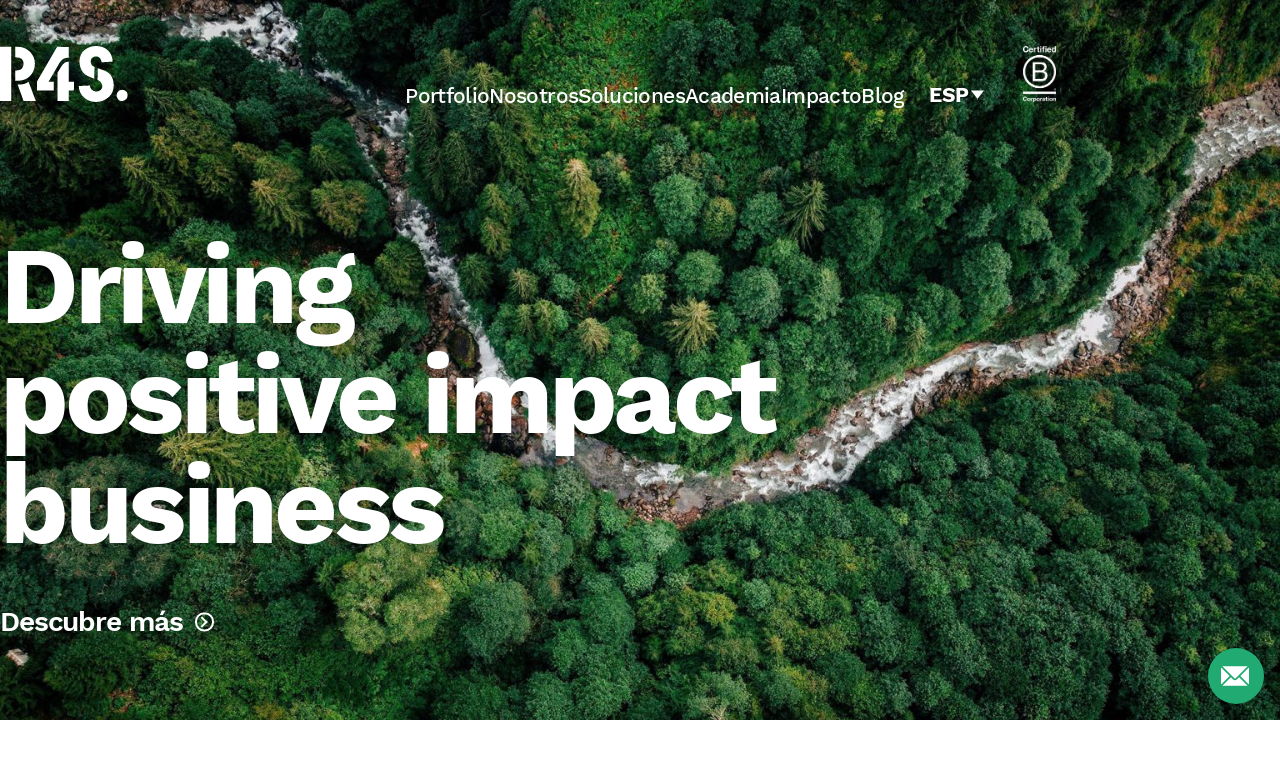

--- FILE ---
content_type: text/html; charset=UTF-8
request_url: https://r4sgroup.com/es/
body_size: 18850
content:
<!doctype html>
<html lang="es-ES">
<head>
  <meta charset="utf-8">
  <meta http-equiv="x-ua-compatible" content="ie=edge">
  <meta name="viewport" content="width=device-width, initial-scale=1, shrink-to-fit=no">
  <title>R4S Group - Driving positive impact business</title>
	<style>img:is([sizes="auto" i], [sizes^="auto," i]) { contain-intrinsic-size: 3000px 1500px }</style>
	<link rel="alternate" hreflang="ca" href="https://r4sgroup.com/" />
<link rel="alternate" hreflang="es" href="https://r4sgroup.com/es/" />
<link rel="alternate" hreflang="en" href="https://r4sgroup.com/en/" />
<link rel="alternate" hreflang="x-default" href="https://r4sgroup.com/" />
<script id="cookieyes" type="text/javascript" src="https://cdn-cookieyes.com/client_data/fb941145c3d1127642a12fd2/script.js"></script>
<!-- The SEO Framework por Sybre Waaijer -->
<meta name="robots" content="max-snippet:-1,max-image-preview:large,max-video-preview:-1" />
<link rel="canonical" href="https://r4sgroup.com/es/" />
<meta name="description" content="Somos una agencia de impacto positivo que activa y apoya la transformación de las organizaciones para alcanzar una economía global más inclusiva, próspera y equitativa, y en armonía con el medioambiente." />
<meta name="theme-color" content="#21ab73" />
<meta property="og:type" content="website" />
<meta property="og:locale" content="es_ES" />
<meta property="og:site_name" content="R4S Group" />
<meta property="og:title" content="R4S Group" />
<meta property="og:description" content="Somos una agencia de impacto positivo que activa y apoya la transformación de las organizaciones para alcanzar una economía global más inclusiva, próspera y equitativa, y en armonía con el medioambiente." />
<meta property="og:url" content="https://r4sgroup.com/es/" />
<meta property="og:image" content="https://r4sgroup.com/wp-content/uploads/2022/04/selva-con-rio.jpg" />
<meta name="twitter:card" content="summary_large_image" />
<meta name="twitter:title" content="R4S Group" />
<meta name="twitter:description" content="Somos una agencia de impacto positivo que activa y apoya la transformación de las organizaciones para alcanzar una economía global más inclusiva, próspera y equitativa, y en armonía con el medioambiente." />
<meta name="twitter:image" content="https://r4sgroup.com/wp-content/uploads/2022/04/selva-con-rio.jpg" />
<script type="application/ld+json">{"@context":"https://schema.org","@graph":[{"@type":"WebSite","@id":"https://r4sgroup.com/es/#/schema/WebSite","url":"https://r4sgroup.com/es/","name":"R4S Group","description":"Driving positive impact business","inLanguage":"es","potentialAction":{"@type":"SearchAction","target":{"@type":"EntryPoint","urlTemplate":"https://r4sgroup.com/es/search/{search_term_string}/"},"query-input":"required name=search_term_string"},"publisher":{"@id":"https://r4sgroup.com/es/#/schema/Organization"}},{"@type":"WebPage","@id":"https://r4sgroup.com/es/","url":"https://r4sgroup.com/es/","name":"R4S Group - Driving positive impact business","description":"Somos una agencia de impacto positivo que activa y apoya la transformación de las organizaciones para alcanzar una economía global más inclusiva, próspera y equitativa, y en armonía con el medioambiente.","inLanguage":"es","isPartOf":{"@id":"https://r4sgroup.com/es/#/schema/WebSite"},"breadcrumb":{"@type":"BreadcrumbList","@id":"https://r4sgroup.com/es/#/schema/BreadcrumbList","itemListElement":{"@type":"ListItem","position":1,"name":"R4S Group"}},"potentialAction":{"@type":"ReadAction","target":"https://r4sgroup.com/es/"},"about":{"@id":"https://r4sgroup.com/es/#/schema/Organization"}},{"@type":"Organization","@id":"https://r4sgroup.com/es/#/schema/Organization","name":"R4S Group","url":"https://r4sgroup.com/es/","logo":{"@type":"ImageObject","url":"https://r4sgroup.com/wp-content/uploads/2024/03/R4S-Logo-Blanc-e1710955851879.png","contentUrl":"https://r4sgroup.com/wp-content/uploads/2024/03/R4S-Logo-Blanc-e1710955851879.png","width":1456,"height":764,"contentSize":"35846"}}]}</script>
<!-- / The SEO Framework por Sybre Waaijer | 10.05ms meta | 5.40ms boot -->

<link rel='dns-prefetch' href='//www.googletagmanager.com' />
<link rel='dns-prefetch' href='//cdn.jsdelivr.net' />
<link rel="alternate" type="application/rss+xml" title="R4S Group &raquo; Comentario Portada del feed" href="https://r4sgroup.com/es/portada/feed/" />
<script type="text/javascript">
/* <![CDATA[ */
window._wpemojiSettings = {"baseUrl":"https:\/\/s.w.org\/images\/core\/emoji\/16.0.1\/72x72\/","ext":".png","svgUrl":"https:\/\/s.w.org\/images\/core\/emoji\/16.0.1\/svg\/","svgExt":".svg","source":{"concatemoji":"https:\/\/r4sgroup.com\/wp-includes\/js\/wp-emoji-release.min.js?ver=6.8.3"}};
/*! This file is auto-generated */
!function(s,n){var o,i,e;function c(e){try{var t={supportTests:e,timestamp:(new Date).valueOf()};sessionStorage.setItem(o,JSON.stringify(t))}catch(e){}}function p(e,t,n){e.clearRect(0,0,e.canvas.width,e.canvas.height),e.fillText(t,0,0);var t=new Uint32Array(e.getImageData(0,0,e.canvas.width,e.canvas.height).data),a=(e.clearRect(0,0,e.canvas.width,e.canvas.height),e.fillText(n,0,0),new Uint32Array(e.getImageData(0,0,e.canvas.width,e.canvas.height).data));return t.every(function(e,t){return e===a[t]})}function u(e,t){e.clearRect(0,0,e.canvas.width,e.canvas.height),e.fillText(t,0,0);for(var n=e.getImageData(16,16,1,1),a=0;a<n.data.length;a++)if(0!==n.data[a])return!1;return!0}function f(e,t,n,a){switch(t){case"flag":return n(e,"\ud83c\udff3\ufe0f\u200d\u26a7\ufe0f","\ud83c\udff3\ufe0f\u200b\u26a7\ufe0f")?!1:!n(e,"\ud83c\udde8\ud83c\uddf6","\ud83c\udde8\u200b\ud83c\uddf6")&&!n(e,"\ud83c\udff4\udb40\udc67\udb40\udc62\udb40\udc65\udb40\udc6e\udb40\udc67\udb40\udc7f","\ud83c\udff4\u200b\udb40\udc67\u200b\udb40\udc62\u200b\udb40\udc65\u200b\udb40\udc6e\u200b\udb40\udc67\u200b\udb40\udc7f");case"emoji":return!a(e,"\ud83e\udedf")}return!1}function g(e,t,n,a){var r="undefined"!=typeof WorkerGlobalScope&&self instanceof WorkerGlobalScope?new OffscreenCanvas(300,150):s.createElement("canvas"),o=r.getContext("2d",{willReadFrequently:!0}),i=(o.textBaseline="top",o.font="600 32px Arial",{});return e.forEach(function(e){i[e]=t(o,e,n,a)}),i}function t(e){var t=s.createElement("script");t.src=e,t.defer=!0,s.head.appendChild(t)}"undefined"!=typeof Promise&&(o="wpEmojiSettingsSupports",i=["flag","emoji"],n.supports={everything:!0,everythingExceptFlag:!0},e=new Promise(function(e){s.addEventListener("DOMContentLoaded",e,{once:!0})}),new Promise(function(t){var n=function(){try{var e=JSON.parse(sessionStorage.getItem(o));if("object"==typeof e&&"number"==typeof e.timestamp&&(new Date).valueOf()<e.timestamp+604800&&"object"==typeof e.supportTests)return e.supportTests}catch(e){}return null}();if(!n){if("undefined"!=typeof Worker&&"undefined"!=typeof OffscreenCanvas&&"undefined"!=typeof URL&&URL.createObjectURL&&"undefined"!=typeof Blob)try{var e="postMessage("+g.toString()+"("+[JSON.stringify(i),f.toString(),p.toString(),u.toString()].join(",")+"));",a=new Blob([e],{type:"text/javascript"}),r=new Worker(URL.createObjectURL(a),{name:"wpTestEmojiSupports"});return void(r.onmessage=function(e){c(n=e.data),r.terminate(),t(n)})}catch(e){}c(n=g(i,f,p,u))}t(n)}).then(function(e){for(var t in e)n.supports[t]=e[t],n.supports.everything=n.supports.everything&&n.supports[t],"flag"!==t&&(n.supports.everythingExceptFlag=n.supports.everythingExceptFlag&&n.supports[t]);n.supports.everythingExceptFlag=n.supports.everythingExceptFlag&&!n.supports.flag,n.DOMReady=!1,n.readyCallback=function(){n.DOMReady=!0}}).then(function(){return e}).then(function(){var e;n.supports.everything||(n.readyCallback(),(e=n.source||{}).concatemoji?t(e.concatemoji):e.wpemoji&&e.twemoji&&(t(e.twemoji),t(e.wpemoji)))}))}((window,document),window._wpemojiSettings);
/* ]]> */
</script>
<link rel='stylesheet' id='formidable-css' href='https://r4sgroup.com/wp-content/plugins/formidable/css/formidableforms.css?ver=1151612' type='text/css' media='all' />
<style id='wp-emoji-styles-inline-css' type='text/css'>

	img.wp-smiley, img.emoji {
		display: inline !important;
		border: none !important;
		box-shadow: none !important;
		height: 1em !important;
		width: 1em !important;
		margin: 0 0.07em !important;
		vertical-align: -0.1em !important;
		background: none !important;
		padding: 0 !important;
	}
</style>
<link rel='stylesheet' id='wp-block-library-css' href='https://r4sgroup.com/wp-includes/css/dist/block-library/style.min.css?ver=6.8.3' type='text/css' media='all' />
<style id='laukatu-blocks-style-inline-css' type='text/css'>
.wp-block-create-block-starter-block{background-color:#21759b;color:#fff;padding:2px}:root{--global__space-xs:0.5rem;--global__space-s:1rem;--global__space-m:2rem;--global__space-l:4rem;--global__space-xl:8rem;--global__space-xxl:16rem}.margin-top-none{margin-top:0}.margin-bottom-none{margin-bottom:0}.margin-top-auto{margin-top:auto}.margin-bottom-auto{margin-bottom:auto}.padding-top-none{padding-top:0}.padding-bottom-none{padding-bottom:0}.margin-top-xs{margin-top:var(--global__space-xs)}.margin-bottom-xs{margin-bottom:var(--global__space-xs)}.padding-top-xs{padding-top:var(--global__space-xs)}.padding-bottom-xs{padding-bottom:var(--global__space-xs)}.margin-top-s{margin-top:var(--global__space-s)}.margin-bottom-s{margin-bottom:var(--global__space-s)}.padding-top-s{padding-top:var(--global__space-s)}.padding-bottom-s{padding-bottom:var(--global__space-s)}.margin-top-m{margin-top:var(--global__space-m)}.margin-bottom-m{margin-bottom:var(--global__space-m)}.padding-top-m{padding-top:var(--global__space-m)}.padding-bottom-m{padding-bottom:var(--global__space-m)}.margin-top-l{margin-top:var(--global__space-l)}.margin-bottom-l{margin-bottom:var(--global__space-l)}.padding-top-l{padding-top:var(--global__space-l)}.padding-bottom-l{padding-bottom:var(--global__space-l)}.margin-top-xl{margin-top:var(--global__space-xl)}.margin-bottom-xl{margin-bottom:var(--global__space-xl)}.padding-top-xl{padding-top:var(--global__space-xl)}.padding-bottom-xl{padding-bottom:var(--global__space-xl)}.margin-top-xxl{margin-top:var(--global__space-xxl)}.margin-bottom-xxl{margin-bottom:var(--global__space-xxl)}.padding-top-xxl{padding-top:var(--global__space-xxl)}.padding-bottom-xxl{padding-bottom:var(--global__space-xxl)}.is-full-height{min-height:100vh}

</style>
<link rel='stylesheet' id='contact-form-7-css' href='https://r4sgroup.com/wp-content/plugins/contact-form-7/includes/css/styles.css?ver=6.1.4' type='text/css' media='all' />
<link rel='stylesheet' id='sage/main.css-css' href='https://r4sgroup.com/wp-content/themes/r4s-group/dist/styles/main_bb9a9e6ac3dd78e23fea.css' type='text/css' media='all' />
<script type="text/javascript" id="wpml-cookie-js-extra">
/* <![CDATA[ */
var wpml_cookies = {"wp-wpml_current_language":{"value":"es","expires":1,"path":"\/"}};
var wpml_cookies = {"wp-wpml_current_language":{"value":"es","expires":1,"path":"\/"}};
/* ]]> */
</script>
<script type="text/javascript" src="https://r4sgroup.com/wp-content/plugins/sitepress-multilingual-cms/res/js/cookies/language-cookie.js?ver=486900" id="wpml-cookie-js" defer="defer" data-wp-strategy="defer"></script>

<!-- Fragmento de código de la etiqueta de Google (gtag.js) añadida por Site Kit -->
<!-- Fragmento de código de Google Analytics añadido por Site Kit -->
<script type="text/javascript" src="https://www.googletagmanager.com/gtag/js?id=GT-PZMFCW6" id="google_gtagjs-js" async></script>
<script type="text/javascript" id="google_gtagjs-js-after">
/* <![CDATA[ */
window.dataLayer = window.dataLayer || [];function gtag(){dataLayer.push(arguments);}
gtag("set","linker",{"domains":["r4sgroup.com"]});
gtag("js", new Date());
gtag("set", "developer_id.dZTNiMT", true);
gtag("config", "GT-PZMFCW6");
/* ]]> */
</script>
<script type="text/javascript" src="https://r4sgroup.com/wp-includes/js/jquery/jquery.min.js?ver=3.7.1" id="jquery-core-js"></script>
<script type="text/javascript" src="https://r4sgroup.com/wp-includes/js/jquery/jquery-migrate.min.js?ver=3.4.1" id="jquery-migrate-js"></script>
<link rel="https://api.w.org/" href="https://r4sgroup.com/es/wp-json/" /><link rel="alternate" title="JSON" type="application/json" href="https://r4sgroup.com/es/wp-json/wp/v2/pages/3179" /><link rel="EditURI" type="application/rsd+xml" title="RSD" href="https://r4sgroup.com/xmlrpc.php?rsd" />
<link rel="alternate" title="oEmbed (JSON)" type="application/json+oembed" href="https://r4sgroup.com/es/wp-json/oembed/1.0/embed?url=https%3A%2F%2Fr4sgroup.com%2Fes%2F" />
<link rel="alternate" title="oEmbed (XML)" type="text/xml+oembed" href="https://r4sgroup.com/es/wp-json/oembed/1.0/embed?url=https%3A%2F%2Fr4sgroup.com%2Fes%2F&#038;format=xml" />
<meta name="generator" content="WPML ver:4.8.6 stt:8,1,2;" />
<meta name="cdp-version" content="1.5.0" /><meta name="generator" content="Site Kit by Google 1.170.0" /><link rel="icon" href="https://r4sgroup.com/wp-content/uploads/2022/07/cropped-r4s-favicon-32x32.png" sizes="32x32" />
<link rel="icon" href="https://r4sgroup.com/wp-content/uploads/2022/07/cropped-r4s-favicon-192x192.png" sizes="192x192" />
<link rel="apple-touch-icon" href="https://r4sgroup.com/wp-content/uploads/2022/07/cropped-r4s-favicon-180x180.png" />
<meta name="msapplication-TileImage" content="https://r4sgroup.com/wp-content/uploads/2022/07/cropped-r4s-favicon-270x270.png" />
</head>

<body class="home wp-singular page-template-default page page-id-3179 wp-custom-logo wp-theme-r4s-groupresources app-data index-data singular-data page-data page-3179-data page-portada-data front-page-data">

  <div class="site">
        <header class="header">
  <div class="header__inner">

    <div class="brand">
      <a class="brand__link" href="https://r4sgroup.com/es/">
        <img class="brand__image" src="https://r4sgroup.com/wp-content/themes/r4s-group/dist/images/logo-r4s-white_4478ff425f62fce59ac4.svg" alt="R4S Group">
      </a>
    </div>

    <div class="header__right">
      <nav class="header-nav" aria-label="Main Navigation">
        <button id="toggle-menu" type="button" class="js-toggle-menu toggle-menu" aria-haspopup="true"
          aria-expanded="false" aria-label="Navigation button">
          <span class="toggle-menu__hamb"></span>
          <em class="visually-hidden">Menú</em>
        </button>

        <div class="header-nav__menus">

                      <div class="js-nav-menu main-nav"><ul id="menu-principal-spanish" class="main-nav__menu"><li id="menu-item-3191" class="menu-item menu-item-type-post_type menu-item-object-page menu-item-3191"><a href="https://r4sgroup.com/es/portfolio/">Portfolio</a></li>
<li id="menu-item-3192" class="menu-item menu-item-type-post_type menu-item-object-page menu-item-3192"><a href="https://r4sgroup.com/es/nosotros/">Nosotros</a></li>
<li id="menu-item-3193" class="menu-item menu-item-type-post_type menu-item-object-page menu-item-has-children menu-item-3193"><a href="https://r4sgroup.com/es/soluciones/">Soluciones</a>
<ul class="sub-menu">
	<li id="menu-item-3194" class="menu-item menu-item-type-custom menu-item-object-custom menu-item-3194"><a href="/es/soluciones/#metriques">Estrategia Corporativa de Impacto</a></li>
	<li id="menu-item-3195" class="menu-item menu-item-type-custom menu-item-object-custom menu-item-3195"><a href="/es/soluciones/#negocis">Negocios Inclusivos</a></li>
</ul>
</li>
<li id="menu-item-9113" class="menu-item menu-item-type-post_type menu-item-object-page menu-item-9113"><a href="https://r4sgroup.com/es/academia/">Academia</a></li>
<li id="menu-item-3196" class="menu-item menu-item-type-post_type menu-item-object-page menu-item-3196"><a href="https://r4sgroup.com/es/impacte/">Impacto</a></li>
<li id="menu-item-3197" class="menu-item menu-item-type-post_type menu-item-object-page menu-item-3197"><a href="https://r4sgroup.com/es/blog/">Blog</a></li>
</ul></div>
          
                    <div class="header__lang" aria-label="Language switcher">
            <ul class="languages">
              <li class="menu-item menu-item-has-children">
                <a class="languages__active" href="#">Esp</a>
                <ul class="sub-menu">
                                    <li class="menu-item">
                    <a href="https://r4sgroup.com/" class="languages__link" title="Català">
                      Català
                    </a>
                  </li>
                                    <li class="menu-item">
                    <a href="https://r4sgroup.com/es/" class="languages__link" title="Español">
                      Español
                    </a>
                  </li>
                                    <li class="menu-item">
                    <a href="https://r4sgroup.com/en/" class="languages__link" title="English">
                      English
                    </a>
                  </li>
                                  </ul>
              </li>
            </ul>
          </div>
          
        </div>

      </nav>

      <a class="header-cert" href="https://www.bcorporation.net/en-us/" target="_blank">
        <img class="header-cert__image" src="https://r4sgroup.com/wp-content/themes/r4s-group/dist/images/logo-b-corp-white_d9f38f375997df3899d5.png" alt="B Corporation">
      </a>
    </div>

  </div>
</header>

<div class="floating-contact-btn">
  <a href="https://r4sgroup.com/es/contacte/" target="_blank" aria-label="Contacto" title="Contacto">
    <img src="https://r4sgroup.com/wp-content/themes/r4s-group/dist/images/icons/mail_3913f890f2d93dc39610.svg" alt="Contacto">
  </a>
</div>

    <main class="site-main">
        <div class="entry-content">
       <div class="wp-block-cover alignfull has-custom-content-position is-position-center-left" style="min-height:100vh;aspect-ratio:unset;"><span aria-hidden="true" class="wp-block-cover__background has-black-background-color has-background-dim-10 has-background-dim"></span><img fetchpriority="high" decoding="async" width="2000" height="1500" class="wp-block-cover__image-background wp-image-270" alt="" src="https://r4sgroup.com/wp-content/uploads/2022/04/selva-con-rio.jpg" data-object-fit="cover" srcset="https://r4sgroup.com/wp-content/uploads/2022/04/selva-con-rio.jpg 2000w, https://r4sgroup.com/wp-content/uploads/2022/04/selva-con-rio-300x225.jpg 300w, https://r4sgroup.com/wp-content/uploads/2022/04/selva-con-rio-1024x768.jpg 1024w, https://r4sgroup.com/wp-content/uploads/2022/04/selva-con-rio-768x576.jpg 768w, https://r4sgroup.com/wp-content/uploads/2022/04/selva-con-rio-1536x1152.jpg 1536w" sizes="(max-width: 2000px) 100vw, 2000px" /><div class="wp-block-cover__inner-container is-layout-flow wp-block-cover-is-layout-flow">
<h1 class="wp-block-heading has-white-color has-text-color has-gigantic-font-size margin-top-l margin-bottom-none" style="font-style:normal;font-weight:700;line-height:1">Driving<br>positive impact business</h1>



<div class="wp-block-buttons margin-top-s margin-bottom-l is-vertical is-content-justification-left is-nowrap is-layout-flex wp-container-core-buttons-is-layout-fa48ed0c wp-block-buttons-is-layout-flex">
<div class="wp-block-button has-custom-font-size is-style-link-arrow-right has-small-font-size"><a class="wp-block-button__link has-white-color has-text-color wp-element-button" href="#more">Descubre más</a></div>
</div>
</div></div>



<p class="has-text-align-center wp-block-paragraph has-large-font-size margin-top-4xl margin-bottom-none" id="more" style="font-style:normal;font-weight:600;letter-spacing:-0.05em;line-height:1.05">Somos una agencia de impacto positivo que activa y apoya la <mark style="background-color:rgba(0, 0, 0, 0)" class="has-inline-color has-primary-color">transformación de las organizaciones</mark> para alcanzar una economía global más inclusiva, próspera y equitativa, y en armonía con el medioambiente.</p>



<div class="wp-block-buttons margin-top-xl margin-bottom-none is-content-justification-center is-layout-flex wp-container-core-buttons-is-layout-a89b3969 wp-block-buttons-is-layout-flex">
<div class="wp-block-button has-custom-font-size aligncenter is-style-link-arrow-right has-extra-small-font-size"><a class="wp-block-button__link has-dark-grey-40-color has-white-background-color has-text-color has-background wp-element-button" href="https://r4sgroup.com/nosaltres/">Saber más</a></div>
</div>



<hr class="wp-block-separator has-css-opacity alignwide is-style-wide margin-top-xxl"/>



<h2 class="wp-block-heading has-text-align-center has-large-font-size margin-top-xxl margin-bottom-none" style="font-style:normal;font-weight:600;line-height:1">Proyectos destacados</h2>


<div id="projects_grid-block_a5852bfde7895c3adf0c59815babc8dc" class="projects-grid block-post-grid alignwide margin-top-xxl">

  
      <div id="js__ajax-posts-project" class="post-grid__list">
              
        <div class="post-grid__item">
  <!-- Component Card -->
  <a href="https://r4sgroup.com/es/proyecto/desarrollo-de-un-analisis-de-doble-materialidad/" class="project-card">
    <div class="project-card__inner">
      <img decoding="async" width="1024" height="683" src="https://r4sgroup.com/wp-content/uploads/2023/07/DSCF0905-1024x683.jpg" class="project-card__image wp-post-image" alt="Ejecución del análisis de doble materialidad" srcset="https://r4sgroup.com/wp-content/uploads/2023/07/DSCF0905-1024x683.jpg 1024w, https://r4sgroup.com/wp-content/uploads/2023/07/DSCF0905-300x200.jpg 300w, https://r4sgroup.com/wp-content/uploads/2023/07/DSCF0905-768x512.jpg 768w, https://r4sgroup.com/wp-content/uploads/2023/07/DSCF0905-1536x1024.jpg 1536w, https://r4sgroup.com/wp-content/uploads/2023/07/DSCF0905.jpg 1773w" sizes="(max-width: 1024px) 100vw, 1024px" />
      <h3 class="project-card__title">Ejecución del análisis de doble materialidad</h3>
    </div>
        <h4 class="project-card__subtitle">Ferrer</h4>
      </a>
  <!-- Fin de component Card -->
</div>
              
        <div class="post-grid__item">
  <!-- Component Card -->
  <a href="https://r4sgroup.com/es/proyecto/switch2ce-hacia-un-sistema-de-reciclaje-botella-a-botella/" class="project-card">
    <div class="project-card__inner">
      <img decoding="async" width="1024" height="766" src="https://r4sgroup.com/wp-content/uploads/2023/04/Marroc-1024x766.jpg" class="project-card__image wp-post-image" alt="SWITCH2CE: hacia un sistema de reciclaje botella  a botella" srcset="https://r4sgroup.com/wp-content/uploads/2023/04/Marroc-1024x766.jpg 1024w, https://r4sgroup.com/wp-content/uploads/2023/04/Marroc-300x224.jpg 300w, https://r4sgroup.com/wp-content/uploads/2023/04/Marroc-768x575.jpg 768w, https://r4sgroup.com/wp-content/uploads/2023/04/Marroc-1536x1149.jpg 1536w, https://r4sgroup.com/wp-content/uploads/2023/04/Marroc-2048x1532.jpg 2048w" sizes="(max-width: 1024px) 100vw, 1024px" />
      <h3 class="project-card__title">SWITCH2CE: hacia un sistema de reciclaje botella  a botella</h3>
    </div>
        <h4 class="project-card__subtitle">Equatorial Coca-Cola Bottling Company (ECCBC), United Nations Industrial Development Organization (UNIDO)</h4>
      </a>
  <!-- Fin de component Card -->
</div>
              
        <div class="post-grid__item">
  <!-- Component Card -->
  <a href="https://r4sgroup.com/es/proyecto/creacion-de-una-red-nacional-de-recolectoras-de-bolivia/" class="project-card">
    <div class="project-card__inner">
      <img loading="lazy" decoding="async" width="1024" height="683" src="https://r4sgroup.com/wp-content/uploads/2023/03/4.5-1024x683.jpg" class="project-card__image wp-post-image" alt="Creación de una Red Nacional de Recolectoras de Bolivia" srcset="https://r4sgroup.com/wp-content/uploads/2023/03/4.5-1024x683.jpg 1024w, https://r4sgroup.com/wp-content/uploads/2023/03/4.5-300x200.jpg 300w, https://r4sgroup.com/wp-content/uploads/2023/03/4.5-768x512.jpg 768w" sizes="auto, (max-width: 1024px) 100vw, 1024px" />
      <h3 class="project-card__title">Creación de una Red Nacional de Recolectoras de Bolivia</h3>
    </div>
        <h4 class="project-card__subtitle">Adelante2 Cooperación Triangular UE-ALC</h4>
      </a>
  <!-- Fin de component Card -->
</div>
              
        <div class="post-grid__item">
  <!-- Component Card -->
  <a href="https://r4sgroup.com/es/proyecto/mapa-de-riscos-i-model-de-compres/" class="project-card">
    <div class="project-card__inner">
      <img loading="lazy" decoding="async" width="1024" height="576" src="https://r4sgroup.com/wp-content/uploads/2023/10/Jonathan_Olivares-16_9-3-1024x576.jpg" class="project-card__image wp-post-image" alt="Mapa de riesgos y modelo de compras" srcset="https://r4sgroup.com/wp-content/uploads/2023/10/Jonathan_Olivares-16_9-3-1024x576.jpg 1024w, https://r4sgroup.com/wp-content/uploads/2023/10/Jonathan_Olivares-16_9-3-300x169.jpg 300w, https://r4sgroup.com/wp-content/uploads/2023/10/Jonathan_Olivares-16_9-3-768x432.jpg 768w, https://r4sgroup.com/wp-content/uploads/2023/10/Jonathan_Olivares-16_9-3-1536x864.jpg 1536w, https://r4sgroup.com/wp-content/uploads/2023/10/Jonathan_Olivares-16_9-3.jpg 2000w" sizes="auto, (max-width: 1024px) 100vw, 1024px" />
      <h3 class="project-card__title">Mapa de riesgos y modelo de compras</h3>
    </div>
        <h4 class="project-card__subtitle">Camper</h4>
      </a>
  <!-- Fin de component Card -->
</div>
              
        <div class="post-grid__item">
  <!-- Component Card -->
  <a href="https://r4sgroup.com/es/proyecto/apoyo-estrategico-en-sostenibilidad/" class="project-card">
    <div class="project-card__inner">
      <img loading="lazy" decoding="async" width="1024" height="576" src="https://r4sgroup.com/wp-content/uploads/2023/06/ORIGINALS.00_54_29_03.Imagen-fija091-1024x576.jpg" class="project-card__image wp-post-image" alt="Apoyo estratégico en sostenibilidad" srcset="https://r4sgroup.com/wp-content/uploads/2023/06/ORIGINALS.00_54_29_03.Imagen-fija091-1024x576.jpg 1024w, https://r4sgroup.com/wp-content/uploads/2023/06/ORIGINALS.00_54_29_03.Imagen-fija091-300x169.jpg 300w, https://r4sgroup.com/wp-content/uploads/2023/06/ORIGINALS.00_54_29_03.Imagen-fija091-768x432.jpg 768w, https://r4sgroup.com/wp-content/uploads/2023/06/ORIGINALS.00_54_29_03.Imagen-fija091-1536x864.jpg 1536w, https://r4sgroup.com/wp-content/uploads/2023/06/ORIGINALS.00_54_29_03.Imagen-fija091-2048x1152.jpg 2048w" sizes="auto, (max-width: 1024px) 100vw, 1024px" />
      <h3 class="project-card__title">Apoyo estratégico en sostenibilidad</h3>
    </div>
        <h4 class="project-card__subtitle">La Farga</h4>
      </a>
  <!-- Fin de component Card -->
</div>
              
        <div class="post-grid__item">
  <!-- Component Card -->
  <a href="https://r4sgroup.com/es/proyecto/plan-de-negocio-para-la-cooperativa-atitlan-recicla/" class="project-card">
    <div class="project-card__inner">
      <img loading="lazy" decoding="async" width="1024" height="768" src="https://r4sgroup.com/wp-content/uploads/2023/04/Atitlan-Recicla-1024x768.jpg" class="project-card__image wp-post-image" alt="Plan de Negocio para la cooperativa Atitlán Recicla" srcset="https://r4sgroup.com/wp-content/uploads/2023/04/Atitlan-Recicla-1024x768.jpg 1024w, https://r4sgroup.com/wp-content/uploads/2023/04/Atitlan-Recicla-300x225.jpg 300w, https://r4sgroup.com/wp-content/uploads/2023/04/Atitlan-Recicla-768x576.jpg 768w, https://r4sgroup.com/wp-content/uploads/2023/04/Atitlan-Recicla-1536x1152.jpg 1536w, https://r4sgroup.com/wp-content/uploads/2023/04/Atitlan-Recicla-2048x1536.jpg 2048w" sizes="auto, (max-width: 1024px) 100vw, 1024px" />
      <h3 class="project-card__title">Plan de Negocio para la cooperativa Atitlán Recicla</h3>
    </div>
        <h4 class="project-card__subtitle">Latitud R, Social Capital Foundation</h4>
      </a>
  <!-- Fin de component Card -->
</div>
          </div>
  
  
</div>

<script>
  jQuery(function($) {
    var projectPageNumber = 1;

    jQuery("#js__more-posts-project").on("click", function(e) {
      e.preventDefault();
      projectPageNumber++;
      jQuery.ajax({
        type: "POST",
        dataType: "json",
        url: "https://r4sgroup.com/wp-admin/admin-ajax.php",
        data: {
          action: 'load_more_post_ajax',
          pageNumber: projectPageNumber,
          postType: 'project',
          postsIn: [6958,5603,5134,7742,5919,5484],
          taxonomy: jQuery("#js__ajax-posts-project").attr("data-taxonomy"),
          term: jQuery("#js__ajax-posts-project").attr("data-term"),
          ppp: 6,
          lang: "es"
        },
        success: function(response) {
          if (response.success) {
            if (response.data) {
              jQuery("#js__ajax-posts-project").append(response.data.html);
              jQuery("#js__more-posts-project").show();
              if (response.data.last) {
                jQuery("#js__more-posts-project").hide();
              }
            } else {
              jQuery("#js__more-posts-project").hide();
            }
          }
        },
        error: function(e) {
          console.log("Error :: " + e);
        }

      });
    });

    jQuery(".js-project-filter-item").on("click", function(e) {
      e.preventDefault();
      projectPageNumber = 1;
      var label = jQuery(this);

      jQuery.ajax({
        type: "POST",
        dataType: "json",
        url: "https://r4sgroup.com/wp-admin/admin-ajax.php",
        data: {
          action: 'load_more_post_ajax',
          pageNumber: projectPageNumber,
          postType: 'project',
          postsIn: [6958,5603,5134,7742,5919,5484],
          taxonomy: label.attr("data-taxonomy"),
          term: label.attr("data-term"),
          ppp: 6,
          lang: "es"
        },
        success: function(response) {


          if (response.success) {
            // console.log(response.data);
            if (response.data) {
              jQuery(".js-project-filter-item").removeClass("is-current");
              label.addClass("is-current");
              jQuery(".js-project-filter-item").parent().addClass("is-filtering");
              jQuery("#js__ajax-posts-project")
                .attr("data-taxonomy", label.attr("data-taxonomy"))
                .attr("data-term", label.attr("data-term"))
                .html(response.data.html);

              jQuery("#js__more-posts-project").show();
              if (response.data.last) {
                jQuery("#js__more-posts-project").hide();
              }

              if (label.attr("data-term") == 0) {
                jQuery(".js-project-filter-item").parent().removeClass("is-filtering");
              }

            } else {
              jQuery("#js__ajax-posts-project").html(
              "Sorry, no results were found.");
              jQuery("#js__more-posts-project").hide();
            }
          }
        },
        error: function(e) {
          console.log("Error :: " + e);
        }

      });
    });

  });
</script>



<div class="wp-block-buttons margin-top-l margin-bottom-none is-vertical is-content-justification-center is-nowrap is-layout-flex wp-container-core-buttons-is-layout-0148032c wp-block-buttons-is-layout-flex">
<div class="wp-block-button is-style-link-arrow-right"><a class="wp-block-button__link has-dark-grey-40-color has-white-background-color has-text-color has-background wp-element-button" href="https://r4sgroup.com/portfolio/">Ver más</a></div>
</div>



<hr class="wp-block-separator has-css-opacity alignwide is-style-wide margin-top-5xl"/>



<h2 class="wp-block-heading has-text-align-center has-large-font-size margin-top-l margin-bottom-none" style="font-style:normal;font-weight:600">Nuestros clientes</h2>



<h2 class="wp-block-heading has-text-align-center has-dark-grey-40-color has-text-color has-extra-small-font-size margin-top-none margin-bottom-l" style="font-style:normal;font-weight:600">Organizaciones que confían en nosotros</h2>


<div id="companies_carousel-block_08624600ec2d30456c2c2b234862d04d" class="companies_carousel companies-carousel wide alignwide margin-top-l margin-bottom-xxl">

      <div id="js__ajax-posts" class="company-carousel js-company-carousel">
              <div class="company-item">

  <div class="company-item__content">
    <a
      class="company-item__link" href="https://www.camper.com/es_ES"
      title="Camper"
      target="_blank">
      <img decoding="async" src="https://r4sgroup.com/wp-content/uploads/2022/04/logo-camper.png" class="company-item__image" alt="Camper">
    </a>
  </div>

</div>
              <div class="company-item">

  <div class="company-item__content">
    <a
      class="company-item__link" href="https://www.portaventuraworld.com/"
      title="Port Aventura World"
      target="_blank">
      <img decoding="async" src="https://r4sgroup.com/wp-content/uploads/2025/07/RES_30A_NONE_0125_003.jpg" class="company-item__image" alt="Port Aventura World">
    </a>
  </div>

</div>
              <div class="company-item">

  <div class="company-item__content">
    <a
      class="company-item__link" href="https://www.bardinet.es"
      title="Bardinet"
      target="_blank">
      <img decoding="async" src="https://r4sgroup.com/wp-content/uploads/2025/10/Bardinet_gran.jpg" class="company-item__image" alt="Bardinet">
    </a>
  </div>

</div>
              <div class="company-item">

  <div class="company-item__content">
    <a
      class="company-item__link" href="http://www.lucta.com"
      title="Lucta"
      target="_blank">
      <img decoding="async" src="https://r4sgroup.com/wp-content/uploads/2025/10/Lucta.png" class="company-item__image" alt="Lucta">
    </a>
  </div>

</div>
              <div class="company-item">

  <div class="company-item__content">
    <a
      class="company-item__link" href="https://www.uriach.com/"
      title="Uriach"
      target="_blank">
      <img decoding="async" src="https://r4sgroup.com/wp-content/uploads/2022/09/Uriach.png" class="company-item__image" alt="Uriach">
    </a>
  </div>

</div>
              <div class="company-item">

  <div class="company-item__content">
    <a
      class="company-item__link" href="https://clusterenergia.cat/"
      title="Clúster de l&#8217;Energia Eficient de Catalunya"
      target="_blank">
      <img decoding="async" src="https://r4sgroup.com/wp-content/uploads/2023/10/14-eficiencia-energetica.jpg_887679046.jpg" class="company-item__image" alt="Clúster de l&#8217;Energia Eficient de Catalunya">
    </a>
  </div>

</div>
              <div class="company-item">

  <div class="company-item__content">
    <a
      class="company-item__link" href="https://www.iberfrasa.com"
      title="Iberfrasa"
      target="_blank">
      <img decoding="async" src="https://r4sgroup.com/wp-content/uploads/2025/10/IBERFRASA.png" class="company-item__image" alt="Iberfrasa">
    </a>
  </div>

</div>
              <div class="company-item">

  <div class="company-item__content">
    <a
      class="company-item__link" href="https://www.medichem.es/"
      title="Medichem"
      target="_blank">
      <img decoding="async" src="https://r4sgroup.com/wp-content/uploads/2022/09/Medichem-azul.png" class="company-item__image" alt="Medichem">
    </a>
  </div>

</div>
              <div class="company-item">

  <div class="company-item__content">
    <a
      class="company-item__link" href="https://www.sorli.com/ca/"
      title="Sorli"
      target="_blank">
      <img decoding="async" src="https://r4sgroup.com/wp-content/uploads/2024/11/SORLI-1.png" class="company-item__image" alt="Sorli">
    </a>
  </div>

</div>
              <div class="company-item">

  <div class="company-item__content">
    <a
      class="company-item__link" href="https://www.coca-colacompany.com/social-impact/coca-cola-foundation"
      title="The Coca-Cola Foundation"
      target="_blank">
      <img decoding="async" src="https://r4sgroup.com/wp-content/uploads/2022/10/The-Coca-Cola-Fundation.png" class="company-item__image" alt="The Coca-Cola Foundation">
    </a>
  </div>

</div>
              <div class="company-item">

  <div class="company-item__content">
    <a
      class="company-item__link" href="https://lluche.com/es/"
      title="Lluch Essence"
      target="_blank">
      <img decoding="async" src="https://r4sgroup.com/wp-content/uploads/2024/01/Lluch-essence-e1709199112271.png" class="company-item__image" alt="Lluch Essence">
    </a>
  </div>

</div>
              <div class="company-item">

  <div class="company-item__content">
    <a
      class="company-item__link" href="https://solanellasnuts.com"
      title="Solanellas Nuts"
      target="_blank">
      <img decoding="async" src="https://r4sgroup.com/wp-content/uploads/2025/10/SolanellasNuts.png" class="company-item__image" alt="Solanellas Nuts">
    </a>
  </div>

</div>
              <div class="company-item">

  <div class="company-item__content">
    <a
      class="company-item__link" href="https://www.eccbc.com/"
      title="Equatorial Coca-Cola Bottling Company (ECCBC)"
      target="_blank">
      <img decoding="async" src="https://r4sgroup.com/wp-content/uploads/2022/04/logo-equatorial-cocacola.png" class="company-item__image" alt="Equatorial Coca-Cola Bottling Company (ECCBC)">
    </a>
  </div>

</div>
              <div class="company-item">

  <div class="company-item__content">
    <a
      class="company-item__link" href="https://www.ferrer.com/es"
      title="Ferrer"
      target="_blank">
      <img decoding="async" src="https://r4sgroup.com/wp-content/uploads/2022/04/logo-ferrer.png" class="company-item__image" alt="Ferrer">
    </a>
  </div>

</div>
              <div class="company-item">

  <div class="company-item__content">
    <a
      class="company-item__link" href="https://www.lafarga.es/es/"
      title="La Farga"
      target="_blank">
      <img decoding="async" src="https://r4sgroup.com/wp-content/uploads/2022/05/Recurso-1@3x-1024x245-1.png" class="company-item__image" alt="La Farga">
    </a>
  </div>

</div>
              <div class="company-item">

  <div class="company-item__content">
    <a
      class="company-item__link" href="https://www.veritas.es/"
      title="Veritas"
      target="_blank">
      <img decoding="async" src="https://r4sgroup.com/wp-content/uploads/2022/04/logo-veritas.png" class="company-item__image" alt="Veritas">
    </a>
  </div>

</div>
              <div class="company-item">

  <div class="company-item__content">
    <a
      class="company-item__link" href="https://salaet.com/en/"
      title="Salaet"
      target="_blank">
      <img decoding="async" src="https://r4sgroup.com/wp-content/uploads/2024/11/simbol__logo_SALAET_NOU_20220105083545-1024x288-removebg-preview.png" class="company-item__image" alt="Salaet">
    </a>
  </div>

</div>
              <div class="company-item">

  <div class="company-item__content">
    <a
      class="company-item__link" href="https://www.danone.es/es"
      title="Danone"
      target="_blank">
      <img decoding="async" src="https://r4sgroup.com/wp-content/uploads/2022/04/logo-danone.png" class="company-item__image" alt="Danone">
    </a>
  </div>

</div>
              <div class="company-item">

  <div class="company-item__content">
    <a
      class="company-item__link" href="https://www.ternua.com/es/"
      title="Ternua"
      target="_blank">
      <img decoding="async" src="https://r4sgroup.com/wp-content/uploads/2022/09/Ternua.png" class="company-item__image" alt="Ternua">
    </a>
  </div>

</div>
              <div class="company-item">

  <div class="company-item__content">
    <a
      class="company-item__link" href="https://www.worldbank.org/en/home"
      title="The World Bank"
      target="_blank">
      <img decoding="async" src="https://r4sgroup.com/wp-content/uploads/2023/10/wb-logo-e1700581747572.png" class="company-item__image" alt="The World Bank">
    </a>
  </div>

</div>
              <div class="company-item">

  <div class="company-item__content">
    <a
      class="company-item__link" href="https://www.agroponiente.com/"
      title="Agroponiente"
      target="_blank">
      <img decoding="async" src="https://r4sgroup.com/wp-content/uploads/2023/09/agro.png" class="company-item__image" alt="Agroponiente">
    </a>
  </div>

</div>
              <div class="company-item">

  <div class="company-item__content">
    <a
      class="company-item__link" href="https://www.vytrus.com/es/"
      title="Vytrus biotech"
      target="_blank">
      <img decoding="async" src="https://r4sgroup.com/wp-content/uploads/2023/11/logo_vytrus.png" class="company-item__image" alt="Vytrus biotech">
    </a>
  </div>

</div>
              <div class="company-item">

  <div class="company-item__content">
    <a
      class="company-item__link" href="https://grupbalfego.com/"
      title="Grup Balfegó"
      target="_blank">
      <img decoding="async" src="https://r4sgroup.com/wp-content/uploads/2022/05/Balfego-e1733397422844.png" class="company-item__image" alt="Grup Balfegó">
    </a>
  </div>

</div>
              <div class="company-item">

  <div class="company-item__content">
    <a
      class="company-item__link" href="https://www.iberconseil.es/es/index.htm"
      title="Iberconseil"
      target="_blank">
      <img decoding="async" src="https://r4sgroup.com/wp-content/uploads/2024/12/iber_conseil_espa_a_s_a__logo.jpeg" class="company-item__image" alt="Iberconseil">
    </a>
  </div>

</div>
              <div class="company-item">

  <div class="company-item__content">
    <a
      class="company-item__link" href="https://www.carglass.es/corporativo/"
      title="Carglass"
      target="_blank">
      <img decoding="async" src="https://r4sgroup.com/wp-content/uploads/2024/12/Carglass-Logo.svg_.png" class="company-item__image" alt="Carglass">
    </a>
  </div>

</div>
              <div class="company-item">

  <div class="company-item__content">
    <a
      class="company-item__link" href="https://www.codorniu.com/"
      title="Raventós Codorníu"
      target="_blank">
      <img decoding="async" src="https://r4sgroup.com/wp-content/uploads/2022/05/logo-codorniu.png" class="company-item__image" alt="Raventós Codorníu">
    </a>
  </div>

</div>
              <div class="company-item">

  <div class="company-item__content">
    <a
      class="company-item__link" href="https://www.railgrup.net/"
      title="In-Move"
      target="_blank">
      <img decoding="async" src="https://r4sgroup.com/wp-content/uploads/2024/01/in-move-e1706710724120.jpg" class="company-item__image" alt="In-Move">
    </a>
  </div>

</div>
                            <div class="company-item">

  <div class="company-item__content">
    <a
      class="company-item__link" href="https://www.avina.net/"
      title="Fundación AVINA"
      target="_blank">
      <img decoding="async" src="https://r4sgroup.com/wp-content/uploads/2022/04/logo-avina.png" class="company-item__image" alt="Fundación AVINA">
    </a>
  </div>

</div>
              <div class="company-item">

  <div class="company-item__content">
    <a
      class="company-item__link" href="https://www.condalsgroup.com/es"
      title="Condals"
      target="_blank">
      <img decoding="async" src="https://r4sgroup.com/wp-content/uploads/2025/10/CondalsGroup_Color_B.png" class="company-item__image" alt="Condals">
    </a>
  </div>

</div>
              <div class="company-item">

  <div class="company-item__content">
    <a
      class="company-item__link" href="https://cadi.es/es/"
      title="CADÍ Cooperativa"
      target="_blank">
      <img decoding="async" src="https://r4sgroup.com/wp-content/uploads/2023/09/CADI_LOGO_G_SECUNDARI-e1700641464151.png" class="company-item__image" alt="CADÍ Cooperativa">
    </a>
  </div>

</div>
              <div class="company-item">

  <div class="company-item__content">
    <a
      class="company-item__link" href="https://www.buff.com/"
      title="Buff"
      target="_blank">
      <img decoding="async" src="https://r4sgroup.com/wp-content/uploads/2022/04/Buff.png" class="company-item__image" alt="Buff">
    </a>
  </div>

</div>
              <div class="company-item">

  <div class="company-item__content">
    <a
      class="company-item__link" href="https://www.aecid.es/ES"
      title="Agencia Española de Cooperación Internacional para el Desarrollo (AECID)"
      target="_blank">
      <img decoding="async" src="https://r4sgroup.com/wp-content/uploads/2022/04/1200px-AECID_logo.svg_.png" class="company-item__image" alt="Agencia Española de Cooperación Internacional para el Desarrollo (AECID)">
    </a>
  </div>

</div>
              <div class="company-item">

  <div class="company-item__content">
    <a
      class="company-item__link" href="https://www.recaredo.com/"
      title="Recaredo"
      target="_blank">
      <img decoding="async" src="https://r4sgroup.com/wp-content/uploads/2025/07/Logo_Recaredo.jpg" class="company-item__image" alt="Recaredo">
    </a>
  </div>

</div>
              <div class="company-item">

  <div class="company-item__content">
    <a
      class="company-item__link" href="https://www.celsagroup.com/"
      title="CELSA Group"
      target="_blank">
      <img decoding="async" src="https://r4sgroup.com/wp-content/uploads/2022/05/U7sD65hq_400x400.jpg" class="company-item__image" alt="CELSA Group">
    </a>
  </div>

</div>
              <div class="company-item">

  <div class="company-item__content">
    <a
      class="company-item__link" href="https://reigjofre.com/es"
      title="Reig Jofre"
      target="_blank">
      <img decoding="async" src="https://r4sgroup.com/wp-content/uploads/2025/10/Logos-RJ_H_B.png" class="company-item__image" alt="Reig Jofre">
    </a>
  </div>

</div>
              <div class="company-item">

  <div class="company-item__content">
    <a
      class="company-item__link" href="https://csim.es"
      title="CSIM"
      target="_blank">
      <img decoding="async" src="https://r4sgroup.com/wp-content/uploads/2025/10/csim-transparente-v1.png" class="company-item__image" alt="CSIM">
    </a>
  </div>

</div>
                            <div class="company-item">

  <div class="company-item__content">
    <a
      class="company-item__link" href="https://www.thegbfoods.com/es/"
      title="GB Foods"
      target="_blank">
      <img decoding="async" src="https://r4sgroup.com/wp-content/uploads/2024/01/gbfoods.png" class="company-item__image" alt="GB Foods">
    </a>
  </div>

</div>
              <div class="company-item">

  <div class="company-item__content">
    <a
      class="company-item__link" href="https://www.eurofred.com/"
      title="Eurofred"
      target="_blank">
      <img decoding="async" src="https://r4sgroup.com/wp-content/uploads/2023/05/225_Eurofred_logo.png" class="company-item__image" alt="Eurofred">
    </a>
  </div>

</div>
              <div class="company-item">

  <div class="company-item__content">
    <a
      class="company-item__link" href="http://www.accio.gencat.cat/ca/"
      title="ACCIÓ"
      target="_blank">
      <img decoding="async" src="https://r4sgroup.com/wp-content/uploads/2022/04/ACCIO_logo_gris.png" class="company-item__image" alt="ACCIÓ">
    </a>
  </div>

</div>
                            <div class="company-item">

  <div class="company-item__content">
    <a
      class="company-item__link" href="https://www.clusterfoodservice.org/home/?lang=es"
      title="Cluster Food Service"
      target="_blank">
      <img decoding="async" src="https://r4sgroup.com/wp-content/uploads/2024/01/food-service.png" class="company-item__image" alt="Cluster Food Service">
    </a>
  </div>

</div>
              <div class="company-item">

  <div class="company-item__content">
    <a
      class="company-item__link" href="https://paru-ci.org/"
      title="Projet d’Assainissement et de Résilience Urbaine (PARU)"
      target="_blank">
      <img decoding="async" src="https://r4sgroup.com/wp-content/uploads/2024/01/Paru.png" class="company-item__image" alt="Projet d’Assainissement et de Résilience Urbaine (PARU)">
    </a>
  </div>

</div>
              <div class="company-item">

  <div class="company-item__content">
    <a
      class="company-item__link" href="https://saltosystems.com/es-es/"
      title="Salto Systems"
      target="_blank">
      <img decoding="async" src="https://r4sgroup.com/wp-content/uploads/2025/10/SaltoSystems.jpg" class="company-item__image" alt="Salto Systems">
    </a>
  </div>

</div>
              <div class="company-item">

  <div class="company-item__content">
    <a
      class="company-item__link" href="https://www.giftcampaign.es/"
      title="Gift Campaign"
      target="_blank">
      <img decoding="async" src="https://r4sgroup.com/wp-content/uploads/2025/07/1411393598_Logo_GC_RGB.jpg" class="company-item__image" alt="Gift Campaign">
    </a>
  </div>

</div>
              <div class="company-item">

  <div class="company-item__content">
    <a
      class="company-item__link" href="https://www.cataloniahotels.com/ca"
      title="Catalonia Hotels &#038; Resorts"
      target="_blank">
      <img decoding="async" src="https://r4sgroup.com/wp-content/uploads/2024/12/96x40.png" class="company-item__image" alt="Catalonia Hotels &#038; Resorts">
    </a>
  </div>

</div>
              <div class="company-item">

  <div class="company-item__content">
    <a
      class="company-item__link" href="https://www.esteve.com/es"
      title="Esteve"
      target="_blank">
      <img decoding="async" src="https://r4sgroup.com/wp-content/uploads/2024/01/esteve.png" class="company-item__image" alt="Esteve">
    </a>
  </div>

</div>
              <div class="company-item">

  <div class="company-item__content">
    <a
      class="company-item__link" href="https://www.lightmobilitycluster.org/"
      title="Light Mobility Cluster"
      target="_blank">
      <img decoding="async" src="https://r4sgroup.com/wp-content/uploads/2024/01/lighmobilitycluster.png" class="company-item__image" alt="Light Mobility Cluster">
    </a>
  </div>

</div>
              <div class="company-item">

  <div class="company-item__content">
    <a
      class="company-item__link" href="https://anaged.net/"
      title="Agence Nationale de Gestion des Déchets"
      target="_blank">
      <img decoding="async" src="https://r4sgroup.com/wp-content/uploads/2024/01/LOGO-ANAGED.png" class="company-item__image" alt="Agence Nationale de Gestion des Déchets">
    </a>
  </div>

</div>
              <div class="company-item">

  <div class="company-item__content">
    <a
      class="company-item__link" href="https://www.torres.es/ca"
      title="Família Torres"
      target="_blank">
      <img decoding="async" src="https://r4sgroup.com/wp-content/uploads/2024/11/logo_FamiliaTorres_v1704.png" class="company-item__image" alt="Família Torres">
    </a>
  </div>

</div>
              <div class="company-item">

  <div class="company-item__content">
    <a
      class="company-item__link" href="https://www.iadb.org/es/acerca-del-bid/financiamiento-del-bid/financiamiento-del-bid%2C6028.html"
      title="Banco Interamericano de Desarrollo (BID)"
      target="_blank">
      <img decoding="async" src="https://r4sgroup.com/wp-content/uploads/2022/04/idb_banner-900x380-1-e1700642049621.png" class="company-item__image" alt="Banco Interamericano de Desarrollo (BID)">
    </a>
  </div>

</div>
              <div class="company-item">

  <div class="company-item__content">
    <a
      class="company-item__link" href="https://www.ifc.org/en/home"
      title="International Finance Corporation (IFC)"
      target="_blank">
      <img decoding="async" src="https://r4sgroup.com/wp-content/uploads/2024/01/logo-ifc.png" class="company-item__image" alt="International Finance Corporation (IFC)">
    </a>
  </div>

</div>
          </div>
  
</div>



<div style="height:50px" aria-hidden="true" class="wp-block-spacer"></div>



<hr class="wp-block-separator has-css-opacity alignwide is-style-wide"/>



<h2 class="wp-block-heading has-text-align-center has-large-font-size margin-top-l margin-bottom-none" style="font-style:normal;font-weight:600">Nuestros partners</h2>



<h2 class="wp-block-heading has-text-align-center has-dark-grey-40-color has-text-color has-extra-small-font-size margin-top-none" style="font-style:normal;font-weight:600">Organizaciones con las que colaboramos</h2>


<div id="companies_carousel-block_0b69e21f882e2ddc453bceec0a4ff011" class="companies_carousel companies-carousel wide alignwide margin-top-l margin-bottom-5xl">

      <div id="js__ajax-posts" class="company-carousel js-company-carousel">
              <div class="company-item">

  <div class="company-item__content">
    <a
      class="company-item__link" href="https://www.bcorpspain.es/b-lab-es"
      title="B Lab Spain"
      target="_blank">
      <img decoding="async" src="https://r4sgroup.com/wp-content/uploads/2022/05/logo-b-lab-spain.png" class="company-item__image" alt="B Lab Spain">
    </a>
  </div>

</div>
              <div class="company-item">

  <div class="company-item__content">
    <a
      class="company-item__link" href="https://www.geaccounting.org/"
      title="GEAccounting"
      target="_blank">
      <img decoding="async" src="https://r4sgroup.com/wp-content/uploads/2022/05/logo-gea-accounting.png" class="company-item__image" alt="GEAccounting">
    </a>
  </div>

</div>
              <div class="company-item">

  <div class="company-item__content">
    <a
      class="company-item__link" href="https://www.bo.undp.org/"
      title="Programa de las Naciones Unidas para el Desarrollo (PNUD) Bolivia"
      target="_blank">
      <img decoding="async" src="https://r4sgroup.com/wp-content/uploads/2022/04/UNDP_logo.svg_.png" class="company-item__image" alt="Programa de las Naciones Unidas para el Desarrollo (PNUD) Bolivia">
    </a>
  </div>

</div>
              <div class="company-item">

  <div class="company-item__content">
    <a
      class="company-item__link" href="https://www.worldcoo.com/es/"
      title="Worldcoo"
      target="_blank">
      <img decoding="async" src="https://r4sgroup.com/wp-content/uploads/2022/05/logo-worldcoo.png" class="company-item__image" alt="Worldcoo">
    </a>
  </div>

</div>
              <div class="company-item">

  <div class="company-item__content">
    <a
      class="company-item__link" href="https://www.amec.es/"
      title="AMEC"
      target="_blank">
      <img decoding="async" src="https://r4sgroup.com/wp-content/uploads/2025/07/logoamec.png" class="company-item__image" alt="AMEC">
    </a>
  </div>

</div>
              <div class="company-item">

  <div class="company-item__content">
    <a
      class="company-item__link" href="https://bcorporation.eu/ "
      title="B Lab Europe"
      target="_blank">
      <img decoding="async" src="https://r4sgroup.com/wp-content/uploads/2022/05/logo-b-lab-europe.png" class="company-item__image" alt="B Lab Europe">
    </a>
  </div>

</div>
              <div class="company-item">

  <div class="company-item__content">
    <a
      class="company-item__link" href="https://www.adelante2.eu/"
      title="Adelante2 Cooperación Triangular UE-ALC"
      target="_blank">
      <img decoding="async" src="https://r4sgroup.com/wp-content/uploads/2023/03/A2-ES.png" class="company-item__image" alt="Adelante2 Cooperación Triangular UE-ALC">
    </a>
  </div>

</div>
              <div class="company-item">

  <div class="company-item__content">
    <a
      class="company-item__link" href="https://cbc.co/"
      title="The Central America Bottling Corporation (CBC)"
      target="_blank">
      <img decoding="async" src="https://r4sgroup.com/wp-content/uploads/2023/04/logo-cbc.png" class="company-item__image" alt="The Central America Bottling Corporation (CBC)">
    </a>
  </div>

</div>
              <div class="company-item">

  <div class="company-item__content">
    <a
      class="company-item__link" href="https://somosfixit.com/"
      title="Fixit"
      target="_blank">
      <img decoding="async" src="https://r4sgroup.com/wp-content/uploads/2025/07/somosfixit_logo.jpeg" class="company-item__image" alt="Fixit">
    </a>
  </div>

</div>
              <div class="company-item">

  <div class="company-item__content">
    <a
      class="company-item__link" href="https://ecovadis.com"
      title="Ecovadis"
      target="_blank">
      <img decoding="async" src="https://r4sgroup.com/wp-content/uploads/2024/08/logo-color.png" class="company-item__image" alt="Ecovadis">
    </a>
  </div>

</div>
              <div class="company-item">

  <div class="company-item__content">
    <a
      class="company-item__link" href="https://appletree.agency"
      title="Apple Tree"
      target="_blank">
      <img decoding="async" src="https://r4sgroup.com/wp-content/uploads/2024/12/RGB_color.png" class="company-item__image" alt="Apple Tree">
    </a>
  </div>

</div>
              <div class="company-item">

  <div class="company-item__content">
    <a
      class="company-item__link" href="https://amigosatitlan.org/"
      title="Asociación Amigos del Lago de Atitlán (AALA)"
      target="_blank">
      <img decoding="async" src="https://r4sgroup.com/wp-content/uploads/2023/04/logo-amigos-del-lago_0.png" class="company-item__image" alt="Asociación Amigos del Lago de Atitlán (AALA)">
    </a>
  </div>

</div>
              <div class="company-item">

  <div class="company-item__content">
    <a
      class="company-item__link" href="https://globalrec.org/org/veis-unicatadores/"
      title="Unicatadores (União Nacional dos Catadores e Catadoras de Materiais Recicláveis do Brasil)"
      target="_blank">
      <img decoding="async" src="https://r4sgroup.com/wp-content/uploads/2025/07/logo-alianza-internacional-recicladores_es-500x133-1.png" class="company-item__image" alt="Unicatadores (União Nacional dos Catadores e Catadoras de Materiais Recicláveis do Brasil)">
    </a>
  </div>

</div>
              <div class="company-item">

  <div class="company-item__content">
    <a
      class="company-item__link" href="https://www.ship2b.org/"
      title="Ship2B"
      target="_blank">
      <img decoding="async" src="https://r4sgroup.com/wp-content/uploads/2022/05/logo-ship2b.png" class="company-item__image" alt="Ship2B">
    </a>
  </div>

</div>
              <div class="company-item">

  <div class="company-item__content">
    <a
      class="company-item__link" href="https://www.iom.int/es"
      title="Organización Internacional de Migraciones (OIM)"
      target="_blank">
      <img decoding="async" src="https://r4sgroup.com/wp-content/uploads/2023/04/oim.png" class="company-item__image" alt="Organización Internacional de Migraciones (OIM)">
    </a>
  </div>

</div>
              <div class="company-item">

  <div class="company-item__content">
    <a
      class="company-item__link" href="https://latitudr.org/"
      title="Latitud R"
      target="_blank">
      <img decoding="async" src="https://r4sgroup.com/wp-content/uploads/2022/04/logo-latitud-r.png" class="company-item__image" alt="Latitud R">
    </a>
  </div>

</div>
              <div class="company-item">

  <div class="company-item__content">
    <a
      class="company-item__link" href="https://www.unido.org/"
      title="United Nations Industrial Development Organization (UNIDO)"
      target="_blank">
      <img decoding="async" src="https://r4sgroup.com/wp-content/uploads/2023/04/UNIDO_Logo.svg_.png" class="company-item__image" alt="United Nations Industrial Development Organization (UNIDO)">
    </a>
  </div>

</div>
              <div class="company-item">

  <div class="company-item__content">
    <a
      class="company-item__link" href="https://www.positiongreen.com/"
      title="Position Green"
      target="_blank">
      <img decoding="async" src="https://r4sgroup.com/wp-content/uploads/2025/07/Position_Green_Full_Logo.webp" class="company-item__image" alt="Position Green">
    </a>
  </div>

</div>
          </div>
  
</div>



<hr class="wp-block-separator has-css-opacity alignwide is-style-wide"/>



<h2 class="wp-block-heading has-text-align-center has-large-font-size margin-top-l margin-bottom-none" style="font-style:normal;font-weight:600">Testimonios</h2>



<div style="height:37px" aria-hidden="true" class="wp-block-spacer"></div>


<div id="testimonials_carousel-block_6c64d1501af9b912980cc9d72a88453c" class="testimonial-carousel js-testimonial-carousel testimonials-carousel wide alignwide margin-bottom-3xl">

                  <div class="testimonial">
  <div class="testimonial__inner">
    <div class="testimonial__text">
      Decidimos trabajar con R4S porque desde el primer contacto demostraron un enfoque muy profesional y cercano. Nos ofrecieron una propuesta adaptada exactamente a nuestras necesidades, con explicaciones transparentes y un acompañamiento constante en todo el proceso. Valoramos especialmente su experiencia, la claridad en la comunicación y la sensación de confianza que nos transmitieron desde el inicio. Todo esto nos hizo sentir que eran el socio adecuado para avanzar en nuestro proyecto.
    </div>

        <div class="testimonial__about">
        Fátima Nájera, Responsable de RRHH, <strong>Gift Campaign</strong>
    </div>
    
  </div>

</div>
                <div class="testimonial">
  <div class="testimonial__inner">
    <div class="testimonial__text">
      Trabajar con R4S ha sido una experiencia profundamente enriquecedora. Recuerdo, a modo de anécdota, la desconfianza del primer día, cuando todavía no nos conocíamos pero ya los presentábamos a todo el equipo de Dirección. Nos preguntábamos si realmente podrían captar nuestra realidad, conectar con la cultura de la organización y aportar valor más allá de los discursos habituales. Pero aquella sensación duró muy poco. Lo que más hemos valorado ha sido su manera de hacer consultoría: con profesionalidad, evitando las recetas genéricas y cuidando el detalle. Su enfoque va mucho más allá del marco estratégico: nos han ayudado a reconectar con la esencia de lo que hacemos y del porqué lo hacemos. Queremos agradecer especialmente el acompañamiento de Javier y Rai en el proceso de definición del propósito. Ha sido una combinación de aprendizaje, reflexión y también de disfrute. Nos han hecho pensar, y nos han hecho sentir.
    </div>

        <div class="testimonial__about">
        Marta Besolí, Sustainability Manager, <strong>Lucta</strong>
    </div>
    
  </div>

</div>
                <div class="testimonial">
  <div class="testimonial__inner">
    <div class="testimonial__text">
      El acompañamiento de R4S ha sido clave para reforzar nuestro compromiso como empresa B Corp. Su profesionalidad, compromiso y profundo conocimiento nos han guiado en cada etapa, haciendo el proceso claro y accesible. Con su apoyo, en Veritas seguimos avanzando para ser cada día una empresa más responsable y con impacto positivo en el mundo.
    </div>

        <div class="testimonial__about">
        Carla Van Esso, Head of Environmental and Social Impact, <strong>Veritas</strong>
    </div>
    
  </div>

</div>
                <div class="testimonial">
  <div class="testimonial__inner">
    <div class="testimonial__text">
      R4S realiza mucho trabajo para el Banco Mundial a nivel global, especialmente en América Latina. Tuve la oportunidad de trabajar con Pep y su equipo en Mozambique para encontrar soluciones adaptadas a la realidad del territorio en la gestión de residuos vinculadas a nuestra inversión en el sector turístico de la zona. Hacen un trabajo excelente y tienen una gran capacidad para pensar de manera disruptiva.
    </div>

        <div class="testimonial__about">
        Senior Tourism Development Specialist, <strong>World Bank Group</strong>
    </div>
    
  </div>

</div>
                <div class="testimonial">
  <div class="testimonial__inner">
    <div class="testimonial__text">
      R4S fue clave en nuestro camino hacia la certificación B Corp, aportando un enfoque estratégico que identificó fortalezas y áreas de mejora, además de alinear nuestras iniciativas de sostenibilidad con los estándares exigidos. Su capacidad para adaptar los requisitos al sector agroalimentario maximizó nuestro impacto positivo y fortaleció nuestra misión como empresa responsable. Su profesionalidad, actitud proactiva y habilidad para involucrar departamentos promovieron un trabajo eficaz y colaborativo. El Plan de Acción diseñado transformó nuestra organización, aumentando nuestro compromiso con un propósito que trasciende el beneficio econónimo. Este proyecto marcó un antes y un después en nuestra estrategia de sostenibilidad.
    </div>

        <div class="testimonial__about">
        Andrea Alonso, Marketing &#038; Sustainability Manager, <strong>Agroponiente</strong>
    </div>
    
  </div>

</div>
                <div class="testimonial">
  <div class="testimonial__inner">
    <div class="testimonial__text">
      El acompañamiento de R4S ha sido fundamental para estar donde estamos actualmente: en puertas de formar parte de la comunidad B Corp. Trabajar de forma sistemática todas y cada una de las diferentes áreas con el asesoramiento recibido de forma tan cercana, ha sido clave para poder hacerlo con éxito. La interacción con el equipo de R4S, así como el trato y la comunicación, han sido exquisitos. Si quieres ser una B Corp debes alinearte a los requisitos de la norma, lo que inevitablemente te conduce a realizar una reflexión al más alto nivel sobre las prácticas implantadas hasta el momento, y ajustarlas o mejorarlas si es preciso, para alcanzar el resultado esperado. Para ello, el plan de acción diseñado por R4S, especialmente adaptado a nuestro modelo de negocio, ha sido de gran ayuda. El asesoramiento y la continua ayuda que hemos recibido han facilitado de forma significativa el proceso. ¡Sencillamente ha sido una experiencia excelente!
    </div>

        <div class="testimonial__about">
        Edu Uribesalgo, Innovation and Sustainability Director, i Emeterio Domínguez, Integrated Management System Manager, <strong>Ternua</strong>
    </div>
    
  </div>

</div>
                <div class="testimonial">
  <div class="testimonial__inner">
    <div class="testimonial__text">
      Trabajar con el equipo de R4S −tanto en el proceso de certificación B Corp como, actualmente, en los proyectos de identificación de riesgos, doble materialidad y reporting − nos ha servido para encontrar ese espacio en el que poder pensar de forma estratégica para activar las palancas que mayor valor aportan a Camper.

Su motivación incansable supone para nuestra empresa un faro, que nos orienta en nuestra misión para “Caminar con propósito”.

¡Especial agradecimiento a Alejandra, Elene y Lourdes por ser fuente de luz que toda ESG Impact Manager quiere tener cerca!
    </div>

        <div class="testimonial__about">
        Leticia Sandoval, ESG Impact Manager, <strong>Camper</strong>
    </div>
    
  </div>

</div>
                <div class="testimonial">
  <div class="testimonial__inner">
    <div class="testimonial__text">
      Es un placer destacar el trabajo excepcional de R4S, que ha tenido un impacto transformador en nuestra organización. Inicialmente, buscábamos una consultora que nos pudiera orientar en la definición estratégica de la sostenibilidad, y su experiencia y metodología nos guiaron de manera impecable. Desde la reflexión estratégica hasta la definición de un nuevo plan incorporando la visión de los stakeholders, así como nuestra inclusión en el movimiento B Corp. Su compromiso y enfoque integral han generado sinergias que antes no existían y nos han ayudado a integrar la sostenibilidad de manera holística. Además, valoramos enormemente los aprendizajes adquiridos a lo largo de nuestra colaboración, así como el gran nivel de cooperación y confianza generado entre los equipos. Recomendamos firmemente el equipo de R4S por su contribución invaluable a un futuro más sostenible.
    </div>

        <div class="testimonial__about">
        Raquel Bernadas, Supply Chain &#038; Sustainability Director, <strong>Original Buff</strong>
    </div>
    
  </div>

</div>
                <div class="testimonial">
  <div class="testimonial__inner">
    <div class="testimonial__text">
      Nuestra colaboración con R4S es similar a la de un montañero con su sherpa, alguien en quien confía para llegar con éxito a un destino marcado. Es precisamente esa relación de confianza y transparencia la que nos ayuda a construir nuestra estrategia de sostenibilidad siempre con un ojo crítico y desde la escucha y la capacidad para retar nuestros objetivos. A día de hoy, se ha convertido en un partner estratégico para la construcción de proyectos de sostenibilidad y la medición de impacto. Más allá de haber demostrado responsabilidad, conocimiento, cercanía y el humanismo nos gusta trabajar juntos, ya que nos acercan a conseguir nuestro propósito empresarial.
    </div>

        <div class="testimonial__about">
        Borja Lafuente, Public Affairs and Sustainability Director, <strong>Danone</strong>
    </div>
    
  </div>

</div>
                <div class="testimonial">
  <div class="testimonial__inner">
    <div class="testimonial__text">
      Contar con un equipo como R4S ha sido fundamental para trazar correctamente el camino que nos convertirá en la mejor versión de nuestra compañía: más próspera, inclusiva y orientada a generar un impacto positivo. R4S nos ha acompañado en el proceso de entender lo que somos como empresa y lo que podemos aspirar a ser.
    </div>

        <div class="testimonial__about">
         Maria Vidal, Chief Communications and Sustainability Officer, <strong>Grupo Raventós Codorniu</strong>
    </div>
    
  </div>

</div>
                <div class="testimonial">
  <div class="testimonial__inner">
    <div class="testimonial__text">
      R4S es un gran compañero de viaje en la transformación hacia una modelo de empresa de impacto positivo. No solo tienen un grandísimo equipo de trabajo, sino que su implicación como un miembro más de la compañía hace que entiendan las necesidades a la perfección, y aporten las mejores estrategias y resultados posibles. R4S ha sido un aliado clave en nuestro proceso de certificación B Corp y en muchísimos otros proyectos de transformación social y ambiental. Un placer tenerlos tan cerca.
    </div>

        <div class="testimonial__about">
        Marta Anglada, Head of Sustainability, <strong>Ferrer</strong>
    </div>
    
  </div>

</div>
                <div class="testimonial">
  <div class="testimonial__inner">
    <div class="testimonial__text">
      Contar con el liderazgo de R4S en nuestro proyecto para certificar nuestro modelo de negocio sostenible es clave para movilizar todas las teclas de la organización con un plan de acción muy bien definido. También valoramos muy positivamente el apoyo en la recopilación de la información para traducirlo en políticas útiles, alineadas con la empresa y aprovechando para hacer ciertos pasos adelante en cuanto a la sostenibilidad que ya están siendo muy valorados por las personas de la organización y comunidad que nos rodea.
    </div>

        <div class="testimonial__about">
        Marta Rodríguez, People Director, <strong>Grup Balfegó</strong>
    </div>
    
  </div>

</div>
                <div class="testimonial">
  <div class="testimonial__inner">
    <div class="testimonial__text">
      Nuestra experiencia con R4S no se ha basado en contratar un servicio, sino en construir juntos un modelo pionero a nivel internacional. Desde ACCIÓ, como líderes de la política de clústeres de Catalunya, hemos incorporado el valor compartido como aspecto nuclear a nuestra estrategia. R4S juega un rol clave en el desarrollo de nuestro modelo con una metodología original que ha impactado, de momento, a más de 600 empresas en ámbitos como la moda, deporte o salud mental. El viaje solo acaba de empezar y estoy convencido de que nos permitirá contribuir a un nuevo modelo de capitalismo.
    </div>

        <div class="testimonial__about">
        Joan Martí, Business Strategy Director, <strong>ACCIÓ</strong>
    </div>
    
  </div>

</div>
                <div class="testimonial">
  <div class="testimonial__inner">
    <div class="testimonial__text">
      <div>R4S es un aliado fundamental para Amigos del Lago de Atitlan porque nos ha orientado, asesorado y acompañado hacia la transformación de un proyecto a un emprendimiento sostenible. Juntos estamos construyendo el camino hacia la implementación de la primera cooperativa de mujeres recicladoras de América Central.  Su experiencia en proyectos verdes inclusivos en América Latina, su enfoque ambiental y económico, y su pasión y entrega a los proyectos, hacen de R4S un socio y aliado muy importante para lograr nuestros objetivos y mejorar la calidad de vida de las mujeres indígenas de la Cuenca del Lago de Atitlan.</div>
    </div>

        <div class="testimonial__about">
        Anna D&#8217;Apolito, Executive Director, <strong>Asociación Amigos del Lago de Atitlan</strong>
    </div>
    
  </div>

</div>
                <div class="testimonial">
  <div class="testimonial__inner">
    <div class="testimonial__text">
      R4S es un aliado próximo de la Fundación Avina y de la plataforma Latitud R, con quien compartimos una visión común de impacto en Reciclaje Inclusivo y trabajamos conjuntamente para promover esta agenda en Latinoamérica, apoyando especialmente procesos organizativos de cooperativas y grupos de recicladoras y recicladores, y confiamos en poder ampliar la colaboración en campos como la gestión del conocimiento. R4S es un aliado que nos permite avanzar en nuestro propósito de transformar la gestión de los residuos sólidos en América Latina y el Caribe con un modelo inclusivo y circular.
    </div>

        <div class="testimonial__about">
        Pamela Ríos, Program Manager, <strong>Fundación AVINA</strong>
    </div>
    
  </div>

</div>
        
</div>

    </div>
    </main>

        <div class="contact-cta"
     style="background-image:url('https://r4sgroup.com/wp-content/uploads/2022/06/IMG-7195-1-scaled.jpg')" >
    <div class="container">
      <h4 class="contact-cta__title">¿Cómo podemos ayudarte?</h4>
      <a href="https://r4sgroup.com/es/contacte/" class="btn btn--outline">Contacto</a>
    </div>
  </div>

<footer class="footer"
    style="--footer-text-color:#000000; --footer-bg-color: #e9e9e9"
>
  <div class="footer__inner">

    <div class="footer-brand">
      <img class="footer-brand__image" src="https://r4sgroup.com/wp-content/uploads/2022/07/logo-r4s-black-green.png" alt="R4S Group">
    </div>

    <address class="footer__address">Carrer de Josep Estivill 67, Baixos, Sant Andreu, 08027 Barcelona</address>

    <div class="footer__contact">
      <a href="mailto:&#105;nfo&#64;r4&#115;g&#114;ou&#112;&#46;c&#111;&#109;" class="footer__email">&#105;&#110;fo&#64;&#114;4s&#103;&#114;&#111;up.&#99;om</a>

              <ul class="social">
                                  <li class="social__item social__item--network">
              <a target="_blank" rel="me external nofollow" class="social__link social__link--linkedin"
              href="https://www.linkedin.com/company/roots-for-sustainability---r4s/" title="Linkedin">
                <svg class="icon icon-linkedin" xmlns="http://www.w3.org/2000/svg" width="12.152" height="12.233" viewBox="0 0 12.152 12.233">
  <path id="ico-linkedin" d="M0,0A.412.412,0,0,1-.413.413H-2.171A.412.412,0,0,1-2.584,0V-7.371a.412.412,0,0,1,.413-.413H-.413A.412.412,0,0,1,0-7.371ZM-1.292-8.479a1.671,1.671,0,0,1-1.671-1.67A1.671,1.671,0,0,1-1.292-11.82a1.67,1.67,0,0,1,1.67,1.671,1.67,1.67,0,0,1-1.67,1.67M9.189.033a.379.379,0,0,1-.379.38H6.923a.38.38,0,0,1-.38-.38V-3.424c0-.515.151-2.261-1.348-2.261-1.163,0-1.4,1.2-1.446,1.731V.033a.38.38,0,0,1-.38.38H1.544a.379.379,0,0,1-.379-.38V-7.4a.379.379,0,0,1,.379-.38H3.369a.38.38,0,0,1,.38.38v.643A2.591,2.591,0,0,1,6.186-7.908c3.021,0,3,2.823,3,4.374Z" transform="translate(2.963 11.82)" fill="#2b2e34" />
</svg>                <span class="visually-hidden">Linkedin</span>
              </a>
            </li>
                                  <li class="social__item social__item--network">
              <a target="_blank" rel="me external nofollow" class="social__link social__link--twitter"
              href="https://twitter.com/R4SGroup" title="Twitter">
                <svg class="icon icon-twitter" xmlns="http://www.w3.org/2000/svg" width="14.367" height="11.952" viewBox="0 0 14.367 11.952">
  <path id="ico-twitter" d="M0,0A5.656,5.656,0,0,1-.99.335a3.1,3.1,0,0,0,.815-1.3.162.162,0,0,0-.237-.188,5.715,5.715,0,0,1-1.515.625l-.094.012a.4.4,0,0,1-.265-.1,3.1,3.1,0,0,0-2.05-.774,3.3,3.3,0,0,0-.981.152A3,3,0,0,0-7.34.924a3.294,3.294,0,0,0-.073,1.14l-.028.087-.085.039h-.012A8.12,8.12,0,0,1-13.12-.793a.162.162,0,0,0-.266.021A3.1,3.1,0,0,0-13.805.785a3.09,3.09,0,0,0,.924,2.208,2.762,2.762,0,0,1-.707-.273.162.162,0,0,0-.241.139A3.105,3.105,0,0,0-12.02,5.717h-.065a2.78,2.78,0,0,1-.522-.05.163.163,0,0,0-.185.209A3.1,3.1,0,0,0-10.34,7.987a5.711,5.711,0,0,1-3.2.973H-13.9a.236.236,0,0,0-.232.18.244.244,0,0,0,.117.27,8.5,8.5,0,0,0,4.272,1.153,8.617,8.617,0,0,0,3.651-.775,8.067,8.067,0,0,0,2.671-2A8.789,8.789,0,0,0-1.784,5.046a8.673,8.673,0,0,0,.555-3V2a.531.531,0,0,1,.2-.411A6.116,6.116,0,0,0,.2.238.162.162,0,0,0,0,0" transform="translate(14.139 1.39)" fill="#2b2e34"/>
</svg>                <span class="visually-hidden">Twitter</span>
              </a>
            </li>
                                  <li class="social__item social__item--network">
              <a target="_blank" rel="me external nofollow" class="social__link social__link--facebook"
              href="https://www.facebook.com/R4SGroup" title="Facebook">
                <svg class="icon icon-facebook" xmlns="http://www.w3.org/2000/svg" width="6.3" height="12.117" viewBox="0 0 6.3 12.117">
  <path id="ico-facebook" d="M0,0,.009-5.235H1.817a.322.322,0,0,0,.319-.284l.2-1.687a.321.321,0,0,0-.319-.358H0V-8.976c0-.64.178-1.077,1.1-1.077h.849a.321.321,0,0,0,.322-.321V-11.8a.321.321,0,0,0-.322-.32H.561A2.663,2.663,0,0,0-2.283-9.195v1.631H-3.641a.322.322,0,0,0-.321.322l.007,1.687a.321.321,0,0,0,.321.32h1.36L-2.283,0Z" transform="translate(3.962 12.117)" fill="#2b2e34"/>
</svg>                <span class="visually-hidden">Facebook</span>
              </a>
            </li>
                                  <li class="social__item social__item--network">
              <a target="_blank" rel="me external nofollow" class="social__link social__link--youtube"
              href="https://www.youtube.com/channel/UCqUOyzLL-IsgZpfzgKC11_w" title="Youtube">
                <svg class="icon icon-youtube" width="24" height="18" viewBox="0 0 24 18" fill="none" xmlns="http://www.w3.org/2000/svg">
<path d="M23.5001 3.50708C23.3642 3.02231 23.0995 2.58342 22.7341 2.23708C22.3584 1.88008 21.8979 1.62471 21.3961 1.49508C19.5181 1.00008 11.9941 1.00008 11.9941 1.00008C8.85746 0.964389 5.72156 1.12135 2.60413 1.47008C2.10232 1.60929 1.64269 1.87036 1.26613 2.23008C0.896129 2.58608 0.628129 3.02508 0.488129 3.50608C0.151822 5.31782 -0.0115791 7.15742 0.000128902 9.00008C-0.0118711 10.8411 0.151129 12.6801 0.488129 14.4941C0.625129 14.9731 0.892129 15.4101 1.26313 15.7631C1.63413 16.1161 2.09613 16.3711 2.60413 16.5061C4.50713 17.0001 11.9941 17.0001 11.9941 17.0001C15.1348 17.0358 18.2747 16.8789 21.3961 16.5301C21.8979 16.4004 22.3584 16.1451 22.7341 15.7881C23.0994 15.4418 23.3638 15.0029 23.4991 14.5181C23.8442 12.707 24.012 10.8667 24.0001 9.02308C24.0261 7.17168 23.8585 5.32264 23.5001 3.50608V3.50708ZM9.60213 12.4241V5.57708L15.8621 9.00108L9.60213 12.4241Z"  fill="#2b2e34" />
</svg>                <span class="visually-hidden">Youtube</span>
              </a>
            </li>
                  </ul>
      
    </div>

          <div class="footer__certs">
                  <a class="footer__cert" href="https://www.bcorporation.net/en-us/" target="_blank">
            <img class="footer-cert__image" src="https://r4sgroup.com/wp-content/uploads/2022/07/badge-bcorp-black.png" alt="B Corporation">
          </a>
                  <a class="footer__cert" href="https://resources.ecovadis.com/ecovadis-solution-materials/ecovadis-medals-and-badges" target="_blank">
            <img class="footer-cert__image" src="https://r4sgroup.com/wp-content/uploads/2025/10/EcoVadis_web.png" alt="Sustainability Rating August 2025">
          </a>
              </div>
    
    <div class="footer__bottom">
      <span class="footer-copy">© 2026 R4S GROUP</span>
      
      
              <a href="https://r4sgroup.com/es/politica-privacidad/">Privacidad</a>
              <a href="https://r4sgroup.com/es/politica-de-cookies/">Cookies</a>
              <a href="https://r4sgroup.com/es/aviso-legal/">Aviso legal</a>
              <a href="https://r4sgroup.com/es/contacte/">Contacto</a>
      
    
    </div>

  </div>
</footer>
  </div>

  <script type="speculationrules">
{"prefetch":[{"source":"document","where":{"and":[{"href_matches":"\/es\/*"},{"not":{"href_matches":["\/wp-*.php","\/wp-admin\/*","\/wp-content\/uploads\/*","\/wp-content\/*","\/wp-content\/plugins\/*","\/wp-content\/themes\/r4s-group\/resources\/*","\/es\/*\\?(.+)"]}},{"not":{"selector_matches":"a[rel~=\"nofollow\"]"}},{"not":{"selector_matches":".no-prefetch, .no-prefetch a"}}]},"eagerness":"conservative"}]}
</script>
<style id='core-block-supports-inline-css' type='text/css'>
.wp-container-core-buttons-is-layout-fa48ed0c{flex-wrap:nowrap;flex-direction:column;align-items:flex-start;}.wp-container-core-buttons-is-layout-a89b3969{justify-content:center;}.wp-container-core-buttons-is-layout-0148032c{flex-wrap:nowrap;flex-direction:column;align-items:center;}
</style>
<script type="text/javascript" src="https://r4sgroup.com/wp-includes/js/dist/hooks.min.js?ver=4d63a3d491d11ffd8ac6" id="wp-hooks-js"></script>
<script type="text/javascript" src="https://r4sgroup.com/wp-includes/js/dist/i18n.min.js?ver=5e580eb46a90c2b997e6" id="wp-i18n-js"></script>
<script type="text/javascript" id="wp-i18n-js-after">
/* <![CDATA[ */
wp.i18n.setLocaleData( { 'text direction\u0004ltr': [ 'ltr' ] } );
/* ]]> */
</script>
<script type="text/javascript" src="https://r4sgroup.com/wp-content/plugins/contact-form-7/includes/swv/js/index.js?ver=6.1.4" id="swv-js"></script>
<script type="text/javascript" id="contact-form-7-js-translations">
/* <![CDATA[ */
( function( domain, translations ) {
	var localeData = translations.locale_data[ domain ] || translations.locale_data.messages;
	localeData[""].domain = domain;
	wp.i18n.setLocaleData( localeData, domain );
} )( "contact-form-7", {"translation-revision-date":"2025-12-01 15:45:40+0000","generator":"GlotPress\/4.0.3","domain":"messages","locale_data":{"messages":{"":{"domain":"messages","plural-forms":"nplurals=2; plural=n != 1;","lang":"es"},"This contact form is placed in the wrong place.":["Este formulario de contacto est\u00e1 situado en el lugar incorrecto."],"Error:":["Error:"]}},"comment":{"reference":"includes\/js\/index.js"}} );
/* ]]> */
</script>
<script type="text/javascript" id="contact-form-7-js-before">
/* <![CDATA[ */
var wpcf7 = {
    "api": {
        "root": "https:\/\/r4sgroup.com\/es\/wp-json\/",
        "namespace": "contact-form-7\/v1"
    }
};
/* ]]> */
</script>
<script type="text/javascript" src="https://r4sgroup.com/wp-content/plugins/contact-form-7/includes/js/index.js?ver=6.1.4" id="contact-form-7-js"></script>
<script type="text/javascript" id="sage/main.js-js-extra">
/* <![CDATA[ */
var r4s = {"ajax_url":"https:\/\/r4sgroup.com\/wp-admin\/admin-ajax.php","strings":{"noResults":"Lo sentimos, no se han encontrado resultados."}};
/* ]]> */
</script>
<script type="text/javascript" src="https://r4sgroup.com/wp-content/themes/r4s-group/dist/scripts/main_19b2987335d2471c7f6c.js" id="sage/main.js-js"></script>
<script type="text/javascript" src="//cdn.jsdelivr.net/npm/slick-carousel@1.8.1/slick/slick.min.js" id="slick-js"></script>
</body>

</html>


--- FILE ---
content_type: text/css
request_url: https://r4sgroup.com/wp-content/themes/r4s-group/dist/styles/main_bb9a9e6ac3dd78e23fea.css
body_size: 106798
content:
:root{--font-title:"Work Sans",sans-serif;--font-text:"Work Sans",sans-serif;--gap-base:clamp(1.5rem,7.5%,3rem);--space-scale:0.5;--outer-margin:1.5rem;--global__space-none:0;--wp--preset--spacing--none:0;--global__space-auto:auto;--wp--preset--spacing--auto:auto;--global__space-5xs:calc(0.5rem*var(--space-scale));--wp--preset--spacing--5-xs:calc(0.5rem*var(--space-scale));--global__space-4xs:calc(1rem*var(--space-scale));--wp--preset--spacing--4-xs:calc(1rem*var(--space-scale));--global__space-3xs:calc(1.5rem*var(--space-scale));--wp--preset--spacing--3-xs:calc(1.5rem*var(--space-scale));--global__space-xxs:calc(2rem*var(--space-scale));--wp--preset--spacing--xxs:calc(2rem*var(--space-scale));--global__space-xs:calc(3rem*var(--space-scale));--wp--preset--spacing--xs:calc(3rem*var(--space-scale));--global__space-s:calc(3.5rem*var(--space-scale));--wp--preset--spacing--s:calc(3.5rem*var(--space-scale));--global__space-m:calc(4rem*var(--space-scale));--wp--preset--spacing--m:calc(4rem*var(--space-scale));--global__space-l:calc(4.5rem*var(--space-scale));--wp--preset--spacing--l:calc(4.5rem*var(--space-scale));--global__space-xl:calc(5.5rem*var(--space-scale));--wp--preset--spacing--xl:calc(5.5rem*var(--space-scale));--global__space-xxl:calc(6.75rem*var(--space-scale));--wp--preset--spacing--xxl:calc(6.75rem*var(--space-scale));--global__space-3xl:calc(8rem*var(--space-scale));--wp--preset--spacing--3-xl:calc(8rem*var(--space-scale));--global__space-4xl:calc(8.5rem*var(--space-scale));--wp--preset--spacing--4-xl:calc(8.5rem*var(--space-scale));--global__space-5xl:calc(10.75rem*var(--space-scale));--wp--preset--spacing--5-xl:calc(10.75rem*var(--space-scale));--space:1.5rem;--space-half:calc(var(--space)/2);--space-double:calc(var(--space)*2);--container-width:min(100% - calc(var(--outer-margin)*2),85.25rem);--small-container-width:min(100% - calc(var(--outer-margin)*2),54rem);--wp--style--block-gap:var(--gap-base);--header-height:80px;--header-inner-height:32px;--font-size-gigantic:clamp(4rem,8.625vw,8.625rem);--font-size-huge:clamp(3.25rem,6.8125vw,6.8125rem);--font-size-extra-large:clamp(2rem,4vw,4rem);--font-size-large:clamp(1.75rem,3.5vw,3.5rem);--font-size-medium:clamp(1.5rem,3vw,3rem);--font-size-small:clamp(1.4rem,2.2vw,2.2rem);--font-size-almost-small:clamp(1.3rem,1.875vw,1.875rem);--font-size-extra-small:clamp(1.25rem,1.625vw,1.625rem);--font-size-big-paragraph:clamp(1.1rem,1.5vw,1.5rem);--font-size-regular:clamp(1rem,1.32vw,1.3125rem);--primary:#21ab73;--primary-80:rgba(33,171,115,.8);--primary-60:rgba(33,171,115,.6);--primary-40:rgba(33,171,115,.4);--primary-20:rgba(33,171,115,.2);--primary-10:rgba(33,171,115,.1);--secondary:#eed9b2;--secondary-80:hsla(39,64%,82%,.8);--secondary-60:hsla(39,64%,82%,.6);--secondary-40:hsla(39,64%,82%,.4);--secondary-20:hsla(39,64%,82%,.2);--secondary-10:hsla(39,64%,82%,.1);--dark-grey:#282829;--dark-grey-80:rgba(40,40,41,.8);--dark-grey-60:rgba(40,40,41,.6);--dark-grey-40:rgba(40,40,41,.4);--dark-grey-20:rgba(40,40,41,.2);--dark-grey-10:rgba(40,40,41,.1);--forest-green:#42a62a;--forest-green-80:rgba(66,166,42,.8);--forest-green-60:rgba(66,166,42,.6);--forest-green-40:rgba(66,166,42,.4);--forest-green-20:rgba(66,166,42,.2);--forest-green-10:rgba(66,166,42,.1);--parlsey-green:#11411b;--parlsey-green-80:rgba(17,65,27,.8);--parlsey-green-60:rgba(17,65,27,.6);--parlsey-green-40:rgba(17,65,27,.4);--parlsey-green-20:rgba(17,65,27,.2);--parlsey-green-10:rgba(17,65,27,.1);--white:#fff;--black:#000;--border-color:var(--dark-grey-10);--footer-text-color:#000;--footer-bg-color:var(--dark-grey-10)}@media only screen and (min-width:64rem){:root{--space-scale:0.6;--header-height:8rem;--header-inner-height:3.25rem;--outer-margin:4rem}}@media only screen and (min-width:80rem){:root{--space-scale:0.8;--header-height:9.25rem;--header-inner-height:3.5rem;--outer-margin:7rem}}@media only screen and (min-width:85.25rem){:root{--space-scale:1}}@font-face{font-family:Work Sans;font-weight:100 900;src:url(/wp-content/themes/r4s-group/dist/fonts/work-sans-var_c88e08a67f3b4f2b3ae93fd15d22edc3.woff2) format("woff2 supports variations"),url(/wp-content/themes/r4s-group/dist/fonts/work-sans-var_c88e08a67f3b4f2b3ae93fd15d22edc3.woff2) format("woff2-variations")}@font-face{font-family:Work Sans;font-style:italic;font-weight:100 900;src:url(/wp-content/themes/r4s-group/dist/fonts/work-sans-italic-var_24b6486e856b74f28ab36e40b6d3d853.woff2) format("woff2 supports variations"),url(/wp-content/themes/r4s-group/dist/fonts/work-sans-italic-var_24b6486e856b74f28ab36e40b6d3d853.woff2) format("woff2-variations")}*,:after,:before{-webkit-box-sizing:border-box;box-sizing:border-box}body{-moz-osx-font-smoothing:grayscale;font-family:var(--font-text);font-size:100%;letter-spacing:-.04em;margin:0;overflow-x:hidden}audio,embed,iframe,img,object,video{height:auto;max-width:100%}table{border-collapse:collapse;border-spacing:0;width:100%}td,th{padding:0}button,input,optgroup,select,textarea{border-radius:0;font-family:inherit;font-size:inherit;line-height:inherit;margin:0}button,input{overflow:visible}button,select{text-transform:none}textarea{overflow:auto;resize:vertical}fieldset{border:0;margin:0;padding:0}button{cursor:pointer}legend{color:inherit;display:block;font-size:1.5rem;line-height:inherit;margin-bottom:.5rem;max-width:100%;padding:0;white-space:normal;width:100%}p:empty{display:none}figure{margin-block:0}a{color:inherit;text-decoration:none;-webkit-transition:color .2s ease-in-out,opacity .2s ease-in-out;-o-transition:color .2s ease-in-out,opacity .2s ease-in-out;transition:color .2s ease-in-out,opacity .2s ease-in-out}a:active,a:hover{outline:0}.visually-hidden:not(:focus):not(:active){clip:rect(0 0 0 0);clip-path:inset(50%);height:1px;overflow:hidden;position:absolute;white-space:nowrap;width:1px}.footer-links,.languages,.main-nav__menu,.project-info__cats,.social,.sub-menu{list-style:none;margin:0;padding:0}.is-style-link-arrow-left .wp-block-button__link,.is-style-link-arrow-right .wp-block-button__link,.list-show-more__link{background-color:transparent;border-radius:0;display:inline-block;font-size:var(--font-size-extra-small);font-weight:600;line-height:1;padding:0 2rem 0 0;position:relative;text-align:center;-webkit-transition:opacity .3s ease-in-out,color .3s ease-in-out;-o-transition:opacity .3s ease-in-out,color .3s ease-in-out;transition:opacity .3s ease-in-out,color .3s ease-in-out}.is-style-link-arrow-left .wp-block-button__link:after,.is-style-link-arrow-left .wp-block-button__link:before,.is-style-link-arrow-right .wp-block-button__link:after,.is-style-link-arrow-right .wp-block-button__link:before,.list-show-more__link:after,.list-show-more__link:before{content:"";position:absolute;top:50%;-webkit-transform:translateY(-50%);-o-transform:translateY(-50%);transform:translateY(-50%)}.is-style-link-arrow-left .wp-block-button__link:after,.is-style-link-arrow-right .wp-block-button__link:after,.list-show-more__link:after{-webkit-border-end:2px solid var(--primary);-webkit-border-after:2px solid var(--primary);background-size:contain;border-block-end:2px solid var(--primary);border-inline-end:2px solid var(--primary);height:.5rem;right:.5rem;-webkit-transform:translateY(-50%) rotate(-45deg);-o-transform:translateY(-50%) rotate(-45deg);transform:translateY(-50%) rotate(-45deg);width:.5rem}.is-style-link-arrow-left .wp-block-button__link:before,.is-style-link-arrow-right .wp-block-button__link:before,.list-show-more__link:before{border:2px solid var(--primary);border-radius:50%;height:1.2rem;right:0;width:1.2rem}.is-style-link-arrow-left .wp-block-cover .wp-block-button__link:after,.is-style-link-arrow-right .wp-block-cover .wp-block-button__link:after,.wp-block-cover .is-style-link-arrow-left .wp-block-button__link:after,.wp-block-cover .is-style-link-arrow-right .wp-block-button__link:after,.wp-block-cover .list-show-more__link:after{border-block-end-color:currentColor;border-inline-end-color:currentColor}.is-style-link-arrow-left .wp-block-cover .wp-block-button__link:before,.is-style-link-arrow-right .wp-block-cover .wp-block-button__link:before,.wp-block-cover .is-style-link-arrow-left .wp-block-button__link:before,.wp-block-cover .is-style-link-arrow-right .wp-block-button__link:before,.wp-block-cover .list-show-more__link:before{border-color:currentColor}.is-style-link-arrow-left .wp-block-button__link:hover,.is-style-link-arrow-right .wp-block-button__link:hover,.list-show-more__link:hover{opacity:.8}.is-style-link-arrow-left .wp-block-button__link:hover:after,.is-style-link-arrow-left .wp-block-button__link:hover:before,.is-style-link-arrow-right .wp-block-button__link:hover:after,.is-style-link-arrow-right .wp-block-button__link:hover:before,.list-show-more__link:hover:after,.list-show-more__link:hover:before{-webkit-animation:shake-horizontal .7s ease-in-out 2;-o-animation:shake-horizontal .7s ease-in-out 2;animation:shake-horizontal .7s ease-in-out 2}h1,h2,h3,h4,h5,h6{letter-spacing:-.04em}.has-gigantic-font-size{font-size:var(--font-size-gigantic);letter-spacing:-.04em}.has-huge-font-size{font-size:var(--font-size-huge);letter-spacing:-.04em}.has-extra-large-font-size{font-size:var(--font-size-extra-large);letter-spacing:-.04em}.has-large-font-size{font-size:var(--font-size-large);letter-spacing:-.04em}.has-medium-font-size{font-size:var(--font-size-medium);letter-spacing:-.04em}.has-small-font-size{font-size:var(--font-size-small);letter-spacing:-.04em}.has-almost-small-font-size{font-size:var(--font-size-almost-small);letter-spacing:-.04em}.has-extra-small-font-size{font-size:var(--font-size-extra-small);letter-spacing:-.04em}.has-big-paragraph-font-size{font-size:var(--font-size-big-paragraph);letter-spacing:-.04em}.has-regular-font-size{font-size:var(--font-size-regular);letter-spacing:-.04em}.wp-block-group.has-text-columns>:not(.alignfull):not(.alignwide):not(.alignleft):not(.alignright){max-width:none}.wp-block-group.has-text-columns p:first-child{-webkit-margin-before:0;margin-block-start:0}@media only screen and (min-width:64rem){.has-2-text-columns{-webkit-column-count:2;-moz-column-count:2;column-count:2}.has-2-text-columns,.has-3-text-columns{-webkit-column-gap:var(--global__space-l);-moz-column-gap:var(--global__space-l);column-gap:var(--global__space-l)}.has-3-text-columns{-webkit-column-count:3;-moz-column-count:3;column-count:3}}@-webkit-keyframes shake-horizontal{0%{margin-right:0}50%{margin-right:-1rem}to{margin-right:0}}@-o-keyframes shake-horizontal{0%{margin-right:0}50%{margin-right:-1rem}to{margin-right:0}}@keyframes shake-horizontal{0%{margin-right:0}50%{margin-right:-1rem}to{margin-right:0}}@-webkit-keyframes shake-vertical{0%{margin-top:0}50%{margin-top:1rem}to{margin-top:0}}@-o-keyframes shake-vertical{0%{margin-top:0}50%{margin-top:1rem}to{margin-top:0}}@keyframes shake-vertical{0%{margin-top:0}50%{margin-top:1rem}to{margin-top:0}}.slick-slider{-webkit-touch-callout:none;-webkit-tap-highlight-color:rgba(0,0,0,0);-webkit-box-sizing:border-box;box-sizing:border-box;-ms-touch-action:pan-y;touch-action:pan-y;-moz-user-select:none;-ms-user-select:none;-webkit-user-select:none;user-select:none;-khtml-user-select:none}.slick-list,.slick-slider{display:block;position:relative}.slick-list{margin:0;overflow:hidden;padding:0}.slick-list:focus{outline:none}.slick-list.dragging{cursor:pointer;cursor:hand}.slick-slider .slick-list,.slick-slider .slick-track{-o-transform:translateZ(0);-webkit-transform:translateZ(0);transform:translateZ(0)}.slick-track{display:block;left:0;margin-left:auto;margin-right:auto;position:relative;top:0}.slick-track:after,.slick-track:before{content:"";display:table}.slick-track:after{clear:both}.slick-loading .slick-track{visibility:hidden}.slick-slide{display:none;float:left;height:100%;min-height:1px}[dir=rtl] .slick-slide{float:right}.slick-slide img{display:block}.slick-slide.slick-loading img{display:none}.slick-slide.dragging img{pointer-events:none}.slick-initialized .slick-slide{display:block}.slick-loading .slick-slide{visibility:hidden}.slick-vertical .slick-slide{border:1px solid transparent;display:block;height:auto}.slick-arrow{-webkit-padding-before:1.5rem;-webkit-appearance:none;-moz-appearance:none;appearance:none;background:none;border:0;height:0;outline:none;overflow:hidden;padding-block-start:1.5rem;position:absolute;top:50%;-webkit-transform:translateY(-50%);-o-transform:translateY(-50%);transform:translateY(-50%);-webkit-transition:all .1s ease-in-out;-o-transition:all .1s ease-in-out;transition:all .1s ease-in-out;width:.875rem;z-index:5}.slick-arrow:before{background-image:url("[data-uri]");background-position:50%;background-repeat:no-repeat;background-size:contain;content:"";height:100%;left:0;position:absolute;top:0;-webkit-transform-origin:center;-o-transform-origin:center;transform-origin:center;-webkit-transition:opacity .3s ease-in-out;-o-transition:opacity .3s ease-in-out;transition:opacity .3s ease-in-out;width:100%}.slick-arrow:hover{opacity:1}.slick-arrow.slick-disabled{cursor:not-allowed;opacity:.4}.slick-prev{left:-.5rem}.slick-prev:before{-webkit-transform:rotate(-180deg);-o-transform:rotate(-180deg);transform:rotate(-180deg)}@media only screen and (min-width:90.0625rem){.slick-prev{left:-2.5rem}}.slick-next{right:-.5rem}@media only screen and (min-width:90.0625rem){.slick-next{right:-2.5rem}}#cookie-law-info-bar[data-cli-style=cli-style-v2][data-cli-type=widget]{padding:var(--global__space-xxs)}.cli-style-v2{font-size:clam(.9rem,1vw,1rem);line-height:1.25}.medium.cli-plugin-button,.medium.cli-plugin-button:visited{border-radius:2rem;font-size:clam(.9rem,1vw,1rem);font-weight:700;line-height:1.1;padding:.75em 1.5em;width:100%}.cli-style-v2 .cli-bar-btn_container .cli-plugin-button{margin:0!important}.cli-bar-message{margin-block:1rem}.cli-bar-btn_container{gap:.5rem}.blog-post,.container,.entry-content .alignwide,.footer__inner,.wp-block-cover .wp-block-cover__inner-container,.wp-block-cover-image .wp-block-cover__inner-container,.wp-block-cover-image.has-custom-content-position.has-custom-content-position .wp-block-cover__inner-container,.wp-block-cover.has-custom-content-position.has-custom-content-position .wp-block-cover__inner-container{margin-inline:auto;max-width:var(--container-width);width:100%}.entry-content>:not(.alignfull):not(.alignwide):not(.alignleft):not(.alignright),.small-container{margin-inline:auto;max-width:var(--small-container-width)}.site{-webkit-box-orient:vertical;-webkit-box-direction:normal;-webkit-box-pack:justify;-ms-flex-pack:justify;display:-webkit-box;display:-ms-flexbox;display:flex;-ms-flex-direction:column;flex-direction:column;font-size:var(--font-size-regular);justify-content:space-between;min-height:100vh}.site-main{-webkit-box-flex:2;-ms-flex:2;flex:2}body.nav-is-open{overflow:hidden}.header{-webkit-box-align:center;-ms-flex-align:center;align-items:center;color:var(--white);display:-webkit-box;display:-ms-flexbox;display:flex;height:var(--header-height);left:0;position:absolute;top:0;width:100%;z-index:8}@media only screen and (max-width:63.9375rem){.header:before{content:"";height:0;left:0;position:absolute;top:0;-webkit-transition:all 1s ease-in-out;-o-transition:all 1s ease-in-out;transition:all 1s ease-in-out;width:100%;z-index:6}.nav-is-open .header{position:fixed}.nav-is-open .header:before{backdrop-filter:blur(16px);background-color:rgba(0,0,0,.85);height:100vh}}.header__inner{-webkit-box-align:center;-ms-flex-align:center;-webkit-box-pack:justify;-ms-flex-pack:justify;align-items:center;gap:var(--global__space-xxs);height:var(--header-inner-height);justify-content:space-between;margin-inline:auto;position:relative;width:var(--container-width);z-index:7}.brand,.header__inner{display:-webkit-box;display:-ms-flexbox;display:flex}.brand{-webkit-box-flex:1;-webkit-box-pack:start;-ms-flex-pack:start;-ms-flex:1 0 auto;flex:1 0 auto;justify-content:flex-start}.brand__link{display:block}.brand__image{display:block;height:var(--header-inner-height)}.header__right{-webkit-box-pack:justify;-ms-flex-pack:justify;-webkit-box-align:end;-ms-flex-align:end;align-items:flex-end;display:-webkit-box;display:-ms-flexbox;display:flex;justify-content:space-between}.header__right a{-webkit-transition:color .2s ease-in-out;-o-transition:color .2s ease-in-out;transition:color .2s ease-in-out}.header__right a:hover{color:var(--primary)}@media only screen and (max-width:63.9375rem){.header-nav{-webkit-box-ordinal-group:4;-ms-flex-order:3;order:3}}@media only screen and (min-width:64rem){.header-nav{display:-webkit-box;display:-ms-flexbox;display:flex}}.header-nav__menus{font-size:clamp(1.22rem,1.66vw,1.44rem)}@media only screen and (max-width:63.9375rem){.header-nav__menus{color:var(--white);height:0;left:0;overflow:hidden;position:absolute;top:100%;-webkit-transition:height 1s ease-in-out;-o-transition:height 1s ease-in-out;transition:height 1s ease-in-out;width:100%;z-index:7}.nav-is-open .header-nav__menus{display:block;height:calc(100vh - var(--header-height));overflow-y:auto}}@media only screen and (min-width:64rem){.header-nav__menus{-webkit-box-align:end;-ms-flex-align:end;align-items:flex-end;display:-webkit-box;display:-ms-flexbox;display:flex}}.toggle-menu{--hamb-width:1.6rem;display:none}@media only screen and (max-width:63.9375rem){.toggle-menu{-webkit-box-align:center;-ms-flex-align:center;align-items:center;-webkit-appearance:none;-moz-appearance:none;appearance:none;background:transparent;border:0;display:block;height:2rem;margin:0 0 0 var(--space-half);outline:none;padding:0;position:relative;width:var(--hamb-width)}.toggle-menu span,.toggle-menu span:after,.toggle-menu span:before{background-color:var(--white);content:"";height:2px;left:0;position:absolute;-webkit-transition:.3s ease-in-out;-o-transition:.3s ease-in-out;transition:.3s ease-in-out;width:var(--hamb-width)}.toggle-menu span{display:block;top:calc(50% - 1px)}.toggle-menu span:before{-webkit-margin-before:-8px;margin-block-start:-8px}.toggle-menu span:after{-webkit-margin-before:8px;margin-block-start:8px}.nav-is-open .toggle-menu span:after,.nav-is-open .toggle-menu span:before{-webkit-margin-before:0;margin-block-start:0}.nav-is-open .toggle-menu span:before{-webkit-transform:rotate(45deg);-o-transform:rotate(45deg);transform:rotate(45deg)}.nav-is-open .toggle-menu span:after{-webkit-transform:rotate(-45deg);-o-transform:rotate(-45deg);transform:rotate(-45deg)}.nav-is-open .toggle-menu span{-webkit-transition:width .2s ease-in-out;-o-transition:width .2s ease-in-out;transition:width .2s ease-in-out;width:0}.main-nav{padding-block:var(--space)}}.main-nav__menu{font-weight:500}.main-nav__menu>.menu-item{line-height:1ch}.main-nav__menu>.menu-item>a{display:block;padding-block:var(--space-half)}.main-nav__menu .current-menu-item>a{text-decoration:underline}@media only screen and (min-width:64rem){.main-nav__menu{-webkit-box-pack:end;-ms-flex-pack:end;-webkit-box-align:end;-ms-flex-align:end;align-items:flex-end;display:-webkit-box;display:-ms-flexbox;display:flex;gap:var(--global__space-xxs);justify-content:flex-end;padding:0}.main-nav__menu>.menu-item>a{display:-webkit-inline-box;display:-ms-inline-flexbox;display:inline-flex;padding:0}}.menu-item-has-children:not(.menu-item--big-submenu){position:relative}.menu-item-has-children:hover>a{color:var(--primary)}.sub-menu{-webkit-border-start:1px solid hsla(0,0%,100%,.2);border-inline-start:1px solid hsla(0,0%,100%,.2);font-size:.9em;line-height:1.4;-webkit-transition:background-color .5s ease,max-height .5s cubic-bezier(.215,.61,.355,1),padding .3s ease-in-out,opacity .5s ease;-o-transition:background-color .5s ease,max-height .5s cubic-bezier(.215,.61,.355,1),padding .3s ease-in-out,opacity .5s ease;transition:background-color .5s ease,max-height .5s cubic-bezier(.215,.61,.355,1),padding .3s ease-in-out,opacity .5s ease;z-index:7}.sub-menu>.menu-item>a{display:block;padding:var(--space-half) var(--space)}@media only screen and (min-width:64rem){.sub-menu{-webkit-border-start:0;border-inline-start:0;height:0;left:0;min-width:15rem;opacity:0;overflow:hidden;padding-block:var(--space-half);position:absolute;top:100%;-webkit-transition:opacity .5s ease;-o-transition:opacity .5s ease;transition:opacity .5s ease;visibility:hidden}.sub-menu>.menu-item>a{padding:var(--space-half) 0}.sub-menu>.menu-item{padding:0}.menu-item-has-children:focus-within>.sub-menu,.menu-item-has-children:hover>.sub-menu{height:auto;opacity:1;visibility:visible}}@media only screen and (min-width:64rem){.menu-item--big-submenu>a{-webkit-padding-end:1rem;padding-inline-end:1rem;position:relative}.menu-item--big-submenu>a:after{border-bottom:8px solid transparent;border-left:8px solid transparent;border-right:8px solid transparent;bottom:-16px;content:"";height:0;left:50%;position:absolute;-webkit-transform:translateX(-50%);-o-transform:translateX(-50%);transform:translateX(-50%);-webkit-transition:border-color .2s ease-in-out;-o-transition:border-color .2s ease-in-out;transition:border-color .2s ease-in-out;width:0}.menu-item--big-submenu:hover:after{border-color:var(--primary)}.menu-item--big-submenu>.sub-menu--big{backdrop-filter:blur(10px);background-color:rgba(0,0,0,.7);border-radius:.5rem;-webkit-box-shadow:0 4px 20px rgba(0,0,0,.3);box-shadow:0 4px 20px rgba(0,0,0,.3);display:grid;gap:2rem;grid-template-columns:repeat(auto-fit,minmax(10rem,1fr));left:0;overflow:initial;padding:var(--space);position:absolute;top:calc(100% + 1rem);width:100%;z-index:5}.menu-item--big-submenu>.sub-menu--big:before{content:"";height:1rem;left:0;position:absolute;top:-1rem;width:100%}.menu-item--big-submenu>.sub-menu--big>.menu-item{border:0;padding:0}.menu-item--big-submenu>.sub-menu--big>.menu-item>a{font-size:1.1em;font-weight:600;line-height:1.2;margin:0;padding:0}}.sub-menu__description{display:none}@media only screen and (min-width:64rem){.sub-menu__description{text-wrap:balance;color:hsla(0,0%,100%,.75);display:block;font-size:.7em;line-height:1.333;margin-top:var(--space-half);padding-left:0}.sub-menu__description p{margin-bottom:var(--space-half)}.sub-menu__description p:last-child{margin-bottom:0}.sub-menu__description ol,.sub-menu__description ul{margin:0;padding-left:1.5em}.sub-menu__description ol li+li,.sub-menu__description ul li+li{-webkit-margin-before:.25rem;margin-block-start:.25rem}.sub-menu__description ul{list-style-type:disc}.sub-menu__description ol{list-style-type:decimal}.sub-menu__description b,.sub-menu__description strong{color:var(--white);font-weight:600}.sub-menu__description em,.sub-menu__description i{font-style:italic}.sub-menu__description a{color:var(--primary);text-decoration:underline;-webkit-transition:color .2s ease-in-out;-o-transition:color .2s ease-in-out;transition:color .2s ease-in-out}.sub-menu__description a:hover{color:var(--white)}}@media only screen and (max-width:63.9375rem){.menu-item--big-submenu>.sub-menu--big{display:block}.menu-item--big-submenu>.sub-menu--big>.menu-item>a{font-size:1em;font-weight:500;padding-block:.5rem}.header__lang{-webkit-border-before:1px solid hsla(0,0%,100%,.2);border-block-start:1px solid hsla(0,0%,100%,.2);padding:var(--global__space-s) 0}.header__lang .sub-menu{-webkit-border-start:0;border-inline-start:0}.header__lang .menu-item>a{padding-inline:0}}@media only screen and (min-width:64rem){.header__lang{-webkit-margin-start:var(--global__space-xxs);margin-inline-start:var(--global__space-xxs)}}.languages .sub-menu{border:0;line-height:1.4}.languages__link{display:block}@media only screen and (max-width:63.9375rem){.languages__active{display:none}}@media only screen and (min-width:64rem){.languages__active{-webkit-padding-end:1rem;display:block;font-weight:700;line-height:1ch;padding:0;padding-inline-end:1rem;position:relative;text-transform:uppercase}.languages__active:after{border-left:6.5px solid transparent;border-right:6.5px solid transparent;border-top:9px solid #fff;content:"";height:0;position:absolute;right:0;top:50%;-webkit-transform:translateY(-50%);-o-transform:translateY(-50%);transform:translateY(-50%);-webkit-transition:border-top-color .3s ease-in-out;-o-transition:border-top-color .3s ease-in-out;transition:border-top-color .3s ease-in-out;width:0}.languages__active:hover:after{border-top-color:var(--primary)}}.header-cert{-webkit-margin-start:var(--global__space-xs);-webkit-box-align:end;-ms-flex-align:end;-webkit-box-flex:1;align-items:flex-end;display:-webkit-box;display:-ms-flexbox;display:flex;-ms-flex:1 0 auto;flex:1 0 auto;height:100%;margin-inline-start:var(--global__space-xs)}.header-cert__image{display:block;height:var(--header-inner-height);width:auto}body.single-project .header__right a:hover{color:var(--dark-grey)}@media only screen and (min-width:64rem){body.single-project .languages__active:hover:after{border-top-color:var(--dark-grey)}}.contact-cta{background-color:var(--dark-grey-20);background-image:url(/wp-content/themes/r4s-group/dist/images/bg-footer-cta_93f55e9d74d0ca77231071269b2169e7.jpg);background-position:50%;background-size:cover;color:var(--white);padding-block:var(--global__space-5xl)}.contact-cta .blog-post,.contact-cta .container,.contact-cta .entry-content .alignwide,.contact-cta .footer__inner,.contact-cta .wp-block-cover .wp-block-cover__inner-container,.contact-cta .wp-block-cover-image .wp-block-cover__inner-container,.contact-cta .wp-block-cover-image.has-custom-content-position.has-custom-content-position .wp-block-cover__inner-container,.contact-cta .wp-block-cover.has-custom-content-position.has-custom-content-position .wp-block-cover__inner-container,.entry-content .contact-cta .alignwide,.wp-block-cover .contact-cta .wp-block-cover__inner-container,.wp-block-cover-image .contact-cta .wp-block-cover__inner-container,.wp-block-cover-image.has-custom-content-position.has-custom-content-position .contact-cta .wp-block-cover__inner-container,.wp-block-cover.has-custom-content-position.has-custom-content-position .contact-cta .wp-block-cover__inner-container{text-align:center}.contact-cta .btn,.contact-cta .wp-block-button__link{-webkit-margin-before:var(--global__space-xs);margin-block-start:var(--global__space-xs)}@media only screen and (min-width:64rem){.contact-cta .blog-post,.contact-cta .container,.contact-cta .entry-content .alignwide,.contact-cta .footer__inner,.contact-cta .wp-block-cover .wp-block-cover__inner-container,.contact-cta .wp-block-cover-image .wp-block-cover__inner-container,.contact-cta .wp-block-cover-image.has-custom-content-position.has-custom-content-position .wp-block-cover__inner-container,.contact-cta .wp-block-cover.has-custom-content-position.has-custom-content-position .wp-block-cover__inner-container,.entry-content .contact-cta .alignwide,.wp-block-cover .contact-cta .wp-block-cover__inner-container,.wp-block-cover-image .contact-cta .wp-block-cover__inner-container,.wp-block-cover-image.has-custom-content-position.has-custom-content-position .contact-cta .wp-block-cover__inner-container,.wp-block-cover.has-custom-content-position.has-custom-content-position .contact-cta .wp-block-cover__inner-container{-webkit-box-pack:center;-ms-flex-pack:center;-webkit-box-align:center;-ms-flex-align:center;align-items:center;display:-webkit-box;display:-ms-flexbox;display:flex;gap:var(--global__space-l);justify-content:center}.contact-cta .btn,.contact-cta .wp-block-button__link{-webkit-margin-before:0;line-height:1;margin-block-start:0;padding-block:1rem}.contact-cta .btn:hover,.contact-cta .wp-block-button__link:hover{background-color:var(--white);border-color:var(--white)!important}}.contact-cta__title{font-size:var(--font-size-extra-large);font-weight:600;margin-block:0;text-shadow:rgba(0,0,0,.25) 0 0 10px}@media only screen and (max-width:63.9375rem){.contact-cta__title{margin-inline:auto;max-width:80%}}.footer{background-color:var(--footer-bg-color);color:var(--footer-text-color);padding-block:3.125rem}@media only screen and (min-width:64rem){.footer{padding-block:6.25rem}}.footer__inner{display:grid;gap:var(--global__space-xxs) var(--global__space-m);grid-template-columns:1.5fr .5fr}@media only screen and (min-width:64rem){.footer__inner{gap:var(--global__space-xl) var(--global__space-m);grid-template-columns:repeat(4,1fr)}}.footer__certs{-webkit-box-pack:end;-ms-flex-pack:end;-webkit-box-align:center;-ms-flex-align:center;align-items:center;display:-webkit-box;display:-ms-flexbox;display:flex;justify-content:flex-end}@media only screen and (max-width:63.9375rem){.footer-brand{grid-column:span 2}.footer__certs{-webkit-box-pack:center;-ms-flex-pack:center;grid-column:1/-1;justify-content:center}.footer__cert{grid-column:2/3;grid-row:2/4}}.footer__address{font-style:normal}@media only screen and (min-width:64rem){.footer__contact{-webkit-margin-start:auto;margin-inline-start:auto}}.footer__email{text-decoration:underline}.footer-cert__image{display:block;height:100px;margin-bottom:var(--global__space-xs);-o-object-fit:scale-down;object-fit:scale-down;width:100px}.footer__cert:nth-child(2) .footer-cert__image{height:84px;width:84px}.footer-brand{max-width:clamp(4rem,10vw,9.25rem)}.social{-webkit-margin-before:var(--global__space-xxs);display:-webkit-box;display:-ms-flexbox;display:flex;gap:var(--global__space-xxs);margin-block-start:var(--global__space-xxs)}.social__link{-webkit-box-align:center;-ms-flex-align:center;-webkit-box-pack:center;-ms-flex-pack:center;align-items:center;display:-webkit-inline-box;display:-ms-inline-flexbox;display:inline-flex;justify-content:center;opacity:.46;overflow:hidden}.social__link .icon{display:block;height:1.25rem;width:1.25rem}.social__link .icon path{fill:var(--footer-text-color)}.social__link:hover{opacity:1}.footer__bottom{-webkit-padding-before:3.125rem;color:var(--footer-text-color);display:-webkit-box;display:-ms-flexbox;display:flex;-ms-flex-wrap:wrap;flex-wrap:wrap;gap:var(--global__space-m);grid-column:span 2;padding-block-start:3.125rem}.footer__bottom a{opacity:.38}.footer__bottom a:hover{opacity:.8}@media only screen and (max-width:63.9375rem){.footer__bottom{-webkit-box-pack:end;-ms-flex-pack:end;justify-content:flex-end}}@media only screen and (min-width:64rem){.footer__bottom{-webkit-padding-before:0;-webkit-box-pack:justify;-ms-flex-pack:justify;-ms-flex-wrap:nowrap;flex-wrap:nowrap;grid-column:span 4;justify-content:space-between;padding-block-start:0}}.footer-copy{opacity:.38}@media only screen and (max-width:63.9375rem){.footer-copy{width:100%}}.blog-posts,.blog-posts__load-more{-webkit-margin-after:var(--global__space-5xl);margin-block-end:var(--global__space-5xl)}.blog-posts__load-more .list-show-more__link{color:var(--black)}.blog-posts__load-more .list-show-more__link:after,.blog-posts__load-more .list-show-more__link:before{border-color:var(--primary)}.blog-post{--blog-post-gap:0.5rem;font-size:var(--font-size-almost-small)}.blog-post:first-child{-webkit-margin-before:var(--global__space-xl);margin-block-start:var(--global__space-xl)}.blog-post+.blog-post{-webkit-border-before:2px solid var(--border-color);-webkit-padding-before:var(--global__space-xl);-webkit-margin-before:var(--global__space-s);border-block-start:2px solid var(--border-color);margin-block-start:var(--global__space-s);padding-block-start:var(--global__space-xl)}@media only screen and (min-width:64rem){.blog-post{--blog-post-gap:var(--global__space-xxs)}}.blog-post__thumb{aspect-ratio:19/6;background-color:var(--dark-grey-20);display:block;overflow:hidden;position:relative}@media only screen and (max-width:47.9375rem){.blog-post__thumb{-webkit-margin-start:calc(var(--space)*-1);-webkit-margin-end:calc(var(--space)*-1);margin-inline-end:calc(var(--space)*-1);margin-inline-start:calc(var(--space)*-1);width:calc(100% + var(--space-double))}}.blog-post__image{display:block;height:100%;-o-object-fit:cover;object-fit:cover;-o-object-position:center;object-position:center;position:absolute;-webkit-transition:-webkit-transform .3s ease-in-out;transition:-webkit-transform .3s ease-in-out;-o-transition:-o-transform .3s ease-in-out;transition:transform .3s ease-in-out;transition:transform .3s ease-in-out,-webkit-transform .3s ease-in-out,-o-transform .3s ease-in-out;width:100%}.blog-post__image:hover{-webkit-transform:scale(1.05);-o-transform:scale(1.05);transform:scale(1.05)}.blog-post__date{color:var(--primary);display:block;line-height:1}.blog-post__thumb+.blog-post__date{-webkit-margin-before:calc(var(--global__space-s) - 4px);margin-block-start:calc(var(--global__space-s) - 4px)}.blog-post__content{-webkit-margin-before:var(--blog-post-gap);display:grid;gap:var(--blog-post-gap);line-height:1.4;margin-block-start:var(--blog-post-gap)}@media only screen and (min-width:48rem){.blog-post__content{grid-template-columns:repeat(2,1fr)}}.blog-post__title{color:var(--black);font-size:var(--font-size-medium);font-weight:600;line-height:1.1;margin:0}.blog-post__title a:hover{color:var(--primary)}.blog-post__content-more{line-height:1}@media only screen and (max-width:47.9375rem){.blog-post__content-more{display:none}}@media only screen and (min-width:48rem){.blog-post__content-more{-webkit-margin-before:var(--blog-post-gap);margin-block-start:var(--blog-post-gap)}}.blog-post__more{-webkit-margin-before:var(--blog-post-gap);line-height:1;margin-block-start:var(--blog-post-gap)}@media only screen and (min-width:48rem){.blog-post__more{display:none}}.blog-post__more-link{color:var(--primary);-webkit-transition:color .3s ease-in-out;-o-transition:color .3s ease-in-out;transition:color .3s ease-in-out}.blog-post__more-link:hover{color:var(--dark-grey)}.single-post__inner{-webkit-box-orient:vertical;-webkit-box-direction:normal;display:-webkit-box;display:-ms-flexbox;display:flex;-ms-flex-direction:column;flex-direction:column}.single-post__thumb{aspect-ratio:19/9;background-color:var(--dark-grey-20);display:block;margin-block:5.625rem 0;overflow:hidden;position:relative}@media only screen and (max-width:47.9375rem){.single-post__thumb{-webkit-margin-before:2rem;margin-block-start:2rem}}.single-post__image{display:block;height:100%;-o-object-fit:cover;object-fit:cover;position:absolute;width:100%}.single-post__header{-webkit-margin-before:7rem;margin-block-start:7rem}@media only screen and (max-width:47.9375rem){.single-post__header{-webkit-box-ordinal-group:0;-ms-flex-order:-1;-webkit-margin-before:3.75rem;margin-block-start:3.75rem;order:-1}}.single-post__title{font-size:var(--font-size-large);font-weight:600;line-height:1.1;margin-block:.5rem}.single-post__author,.single-post__date{color:var(--primary);display:block;font-size:var(--font-size-almost-small);line-height:1;margin:0}.single-post__author{text-decoration:underline}.single-post__content{-webkit-margin-before:var(--space-double);margin-block-start:var(--space-double)}@media only screen and (min-width:48rem){.single-post__content{-webkit-margin-before:3rem;margin-block-start:3rem}}.single-post__footer{-webkit-margin-before:4rem;-webkit-box-pack:end;-ms-flex-pack:end;display:-webkit-box;display:-ms-flexbox;display:flex;justify-content:flex-end;margin-block-start:4rem}.related-posts{margin-block:15rem var(--global__space-xxl)}.related-posts .blog-post{-webkit-border-before:0;border-block-start:0;margin:0;max-width:none;padding:0}.related-posts .blog-post__thumb{aspect-ratio:4/3}.related-posts .blog-post__content{display:block;margin-top:1rem}.related-posts .blog-post__date{font-size:var(--font-size-big-paragraph)}.related-posts .blog-post__title{font-size:var(--font-size-small)}.related-posts .blog-post__title:hover{color:var(--primary)}.related-posts .list-show-more{-webkit-margin-before:var(--global__space-xl);margin-block-start:var(--global__space-xl)}@media only screen and (max-width:47.9375rem){.related-posts{margin-block:7rem var(--global__space-xxl)}.related-posts .blog-post__thumb{margin-inline:0;width:100%}}.blog-post__thumb--empty{background-color:var(--dark-grey-10)}.related-posts__list{display:grid;gap:var(--space-double)}@media only screen and (min-width:64rem){.related-posts__list{grid-template-columns:repeat(3,1fr)}}.share-button{-webkit-box-align:center;-ms-flex-align:center;-webkit-box-pack:center;-ms-flex-pack:center;align-items:center;-webkit-appearance:none;-moz-appearance:none;appearance:none;background-color:transparent;border:0;border-radius:2em;color:var(--black);display:-webkit-inline-box;display:-ms-inline-flexbox;display:inline-flex;font-size:var(--font-size-big-paragraph);font-weight:400;gap:1rem;justify-content:center;letter-spacing:-.04em;line-height:1;outline:none;padding:.75em 1em;-webkit-transition:all .3s ease-in-out;-o-transition:all .3s ease-in-out;transition:all .3s ease-in-out;-webkit-user-select:none;-moz-user-select:none;-ms-user-select:none;user-select:none;white-space:nowrap}.share-button:after{background-image:url("data:image/svg+xml;charset=utf-8,%3Csvg xmlns='http://www.w3.org/2000/svg' viewBox='0 0 512.629 512.629' width='512' height='512'%3E%3Cpath d='M.006 256.014c-.218 54.774 44.009 99.354 98.784 99.572a99.179 99.179 0 0 0 68-26.612l147.797 66.731a100.988 100.988 0 0 0-1.685 16.747c-.174 55.152 44.393 100.002 99.545 100.177s100.002-44.393 100.177-99.545-44.393-100.002-99.545-100.177a99.862 99.862 0 0 0-82.534 43.182L191.686 293.39a97.58 97.58 0 0 0 .107-74.411L330.46 155.96c31.225 45.161 93.148 56.457 138.309 25.232S525.225 88.045 494 42.884s-93.148-56.457-138.309-25.232a99.412 99.412 0 0 0-42.875 81.925 98.726 98.726 0 0 0 1.707 16.768L167.11 183.331c-39.939-37.503-102.718-35.528-140.221 4.411A99.203 99.203 0 0 0 .006 256.014z'/%3E%3C/svg%3E");background-size:contain;content:"";display:block;height:1.25rem;width:1.25rem}@media only screen and (min-width:48rem){.share-button:after{height:1.5rem;width:1.5rem}}.post-share{-webkit-box-align:center;-ms-flex-align:center;-webkit-box-pack:end;-ms-flex-pack:end;align-items:center;display:-webkit-box;display:-ms-flexbox;display:flex;justify-content:flex-end}.post-share .social{-webkit-margin-before:0;-webkit-padding-end:var(--global__space-xs);gap:var(--global__space-xxs);margin-block-start:0;max-width:0;opacity:0;overflow:hidden;padding-inline-end:var(--global__space-xs);-webkit-transition:opacity .3s ease-in-out;-o-transition:opacity .3s ease-in-out;transition:opacity .3s ease-in-out}.post-share.is-open .social{max-width:100%;opacity:1}.post-share.is-open .share-button{background-color:var(--dark-grey-10)}.post-share .social__link{-webkit-box-align:center;-ms-flex-align:center;-webkit-box-pack:center;-ms-flex-pack:center;align-items:center;display:-webkit-box;display:-ms-flexbox;display:flex;justify-content:center;opacity:.7;width:2rem}.post-share .social__link .icon{height:1.5rem;width:1.5rem}.post-share .social__link:hover{opacity:1}.single-project__header{--project-bg-color:var(--primary);-webkit-box-orient:vertical;-webkit-box-direction:normal;-webkit-box-pack:end;-ms-flex-pack:end;background-color:var(--project-bg-color);color:var(--white);display:-webkit-box;display:-ms-flexbox;display:flex;-ms-flex-direction:column;flex-direction:column;justify-content:flex-end;min-height:28rem;padding-block:calc(var(--header-height) + var(--global__space-m)) var(--global__space-l)}.single-project--b-type .single-project__header{--project-bg-color:var(--dark-grey-60)}.single-project__title{font-size:var(--font-size-large);font-weight:600;line-height:.98;margin-block:1rem}.single-project__label{font-size:var(--font-size-almost-small)}.single-project__label+.single-project__label{-webkit-margin-before:.25rem;margin-block-start:.25rem}.single-project__content{-webkit-margin-before:var(--global__space-4xl);margin-block-start:var(--global__space-4xl)}.project-info{-webkit-border-after:2px solid var(--border-color);-webkit-padding-after:var(--global__space-xl);-webkit-margin-before:var(--global__space-3xl);border-block-end:2px solid var(--border-color);display:grid;font-size:var(--font-size-big-paragraph);gap:var(--global__space-xxl);line-height:1.1;margin-block-start:var(--global__space-3xl);padding-block-end:var(--global__space-xl)}.project-info .company-item+.company-item{-webkit-margin-before:var(--space);margin-block-start:var(--space)}@media only screen and (min-width:64rem){.project-info{-webkit-border-before:2px solid var(--border-color);-webkit-padding-before:var(--global__space-xl);-webkit-margin-before:var(--global__space-xl);border-block-start:2px solid var(--border-color);grid-template-columns:.7fr 1.3fr;margin-block-start:var(--global__space-xl);padding-block-start:var(--global__space-xl)}}.project-info__section{-webkit-box-orient:vertical;-webkit-box-direction:normal;display:-webkit-box;display:-ms-flexbox;display:flex;-ms-flex-direction:column;flex-direction:column;gap:var(--global__space-xxs)}.project-info__title{font-size:inherit;font-weight:600}.project-info__text{color:var(--dark-grey-40)}.project-info__company{-webkit-margin-before:1rem;margin-block-start:1rem}.project-info__company-link{display:block}.project-info__company-logo{-webkit-margin-after:.5rem;display:block;-webkit-filter:grayscale(100%);filter:grayscale(100%);margin-block-end:.5rem;max-height:4rem;max-width:11rem;-webkit-transition:-webkit-filter .3s ease-in-out;transition:-webkit-filter .3s ease-in-out;-o-transition:filter .3s ease-in-out;transition:filter .3s ease-in-out;transition:filter .3s ease-in-out,-webkit-filter .3s ease-in-out}.project-info__company-link:hover .project-info__company-logo{-webkit-filter:none;filter:none}.project-info__cats{color:var(--dark-grey-40);margin-block:.25rem}.project-info__cats .children{font-size:.9em;list-style:none;margin-block:.25rem .75rem;padding-left:.5em}.project-info__cats .children li+li{-webkit-margin-before:.25rem;margin-block-start:.25rem}.related-projects{-webkit-margin-after:var(--global__space-5xl);margin-block-end:var(--global__space-5xl)}.related-projects .list-show-more__link{color:var(--black);font-size:var(--font-size-small)}.related-projects .list-show-more__link:after,.related-projects .list-show-more__link:before{color:var(--primary)}.related-projects .list-show-more{-webkit-margin-before:var(--global__space-l);margin-block-start:var(--global__space-l)}.related-projects__title{font-size:var(--font-size-large);line-height:1.1;margin-block:var(--global__space-xxl) var(--global__space-3xl);text-align:center}.btn,.wp-block-button__link{-webkit-box-align:center;-ms-flex-align:center;-webkit-box-pack:center;-ms-flex-pack:center;align-items:center;background-color:var(--primary);border:0;border-radius:3.5rem;-webkit-box-sizing:border-box;box-sizing:border-box;color:var(--white);display:-webkit-inline-box;display:-ms-inline-flexbox;display:inline-flex;font-family:var(--font-title);font-size:var(--font-size-almost-small);font-weight:600;justify-content:center;letter-spacing:-.04em;line-height:1;outline:none;padding:1.2rem 2.5rem;text-align:center;-webkit-transition:all .3s cubic-bezier(1,0,0,1);-o-transition:all .3s cubic-bezier(1,0,0,1);transition:all .3s cubic-bezier(1,0,0,1);-webkit-user-select:none;-moz-user-select:none;-ms-user-select:none;user-select:none;white-space:nowrap}@media only screen and (min-width:64rem){.btn,.wp-block-button__link{cursor:pointer}}.btn[disabled],[disabled].wp-block-button__link{cursor:not-allowed;opacity:.5}.btn--outline{background-color:transparent;border:2px solid;color:currentColor}.btn--outline:not(.has-background-color):hover{border-color:var(--primary);color:var(--primary)}.wp-block-button__link.has-primary-color{color:var(--primary,#21ab73)}.wp-block-button__link.has-primary-background-color{background-color:var(--primary,#21ab73)}.wp-block-button__link.has-primary-80-color{color:var(--primary-80,rgba(33,171,115,.8))}.wp-block-button__link.has-primary-80-background-color{background-color:var(--primary-80,rgba(33,171,115,.8))}.wp-block-button__link.has-primary-60-color{color:var(--primary-60,rgba(33,171,115,.6))}.wp-block-button__link.has-primary-60-background-color{background-color:var(--primary-60,rgba(33,171,115,.6))}.wp-block-button__link.has-primary-40-color{color:var(--primary-40,rgba(33,171,115,.4))}.wp-block-button__link.has-primary-40-background-color{background-color:var(--primary-40,rgba(33,171,115,.4))}.wp-block-button__link.has-primary-20-color{color:var(--primary-20,rgba(33,171,115,.2))}.wp-block-button__link.has-primary-20-background-color{background-color:var(--primary-20,rgba(33,171,115,.2))}.wp-block-button__link.has-primary-10-color{color:var(--primary-10,rgba(33,171,115,.1))}.wp-block-button__link.has-primary-10-background-color{background-color:var(--primary-10,rgba(33,171,115,.1))}.wp-block-button__link.has-secondary-color{color:var(--secondary,#eed9b2)}.wp-block-button__link.has-secondary-background-color{background-color:var(--secondary,#eed9b2)}.wp-block-button__link.has-secondary-80-color{color:var(--secondary-80,hsla(39,64%,82%,.8))}.wp-block-button__link.has-secondary-80-background-color{background-color:var(--secondary-80,hsla(39,64%,82%,.8))}.wp-block-button__link.has-secondary-60-color{color:var(--secondary-60,hsla(39,64%,82%,.6))}.wp-block-button__link.has-secondary-60-background-color{background-color:var(--secondary-60,hsla(39,64%,82%,.6))}.wp-block-button__link.has-secondary-40-color{color:var(--secondary-40,hsla(39,64%,82%,.4))}.wp-block-button__link.has-secondary-40-background-color{background-color:var(--secondary-40,hsla(39,64%,82%,.4))}.wp-block-button__link.has-secondary-20-color{color:var(--secondary-20,hsla(39,64%,82%,.2))}.wp-block-button__link.has-secondary-20-background-color{background-color:var(--secondary-20,hsla(39,64%,82%,.2))}.wp-block-button__link.has-secondary-10-color{color:var(--secondary-10,hsla(39,64%,82%,.1))}.wp-block-button__link.has-secondary-10-background-color{background-color:var(--secondary-10,hsla(39,64%,82%,.1))}.wp-block-button__link.has-dark-grey-color{color:var(--dark-grey,#282829)}.wp-block-button__link.has-dark-grey-background-color{background-color:var(--dark-grey,#282829)}.wp-block-button__link.has-dark-grey-80-color{color:var(--dark-grey-80,rgba(40,40,41,.8))}.wp-block-button__link.has-dark-grey-80-background-color{background-color:var(--dark-grey-80,rgba(40,40,41,.8))}.wp-block-button__link.has-dark-grey-60-color{color:var(--dark-grey-60,rgba(40,40,41,.6))}.wp-block-button__link.has-dark-grey-60-background-color{background-color:var(--dark-grey-60,rgba(40,40,41,.6))}.wp-block-button__link.has-dark-grey-40-color{color:var(--dark-grey-40,rgba(40,40,41,.4))}.wp-block-button__link.has-dark-grey-40-background-color{background-color:var(--dark-grey-40,rgba(40,40,41,.4))}.wp-block-button__link.has-dark-grey-20-color{color:var(--dark-grey-20,rgba(40,40,41,.2))}.wp-block-button__link.has-dark-grey-20-background-color{background-color:var(--dark-grey-20,rgba(40,40,41,.2))}.wp-block-button__link.has-dark-grey-10-color{color:var(--dark-grey-10,rgba(40,40,41,.1))}.wp-block-button__link.has-dark-grey-10-background-color{background-color:var(--dark-grey-10,rgba(40,40,41,.1))}.wp-block-button__link.has-forest-green-color{color:var(--forest-green,#42a62a)}.wp-block-button__link.has-forest-green-background-color{background-color:var(--forest-green,#42a62a)}.wp-block-button__link.has-forest-green-80-color{color:var(--forest-green-80,rgba(66,166,42,.8))}.wp-block-button__link.has-forest-green-80-background-color{background-color:var(--forest-green-80,rgba(66,166,42,.8))}.wp-block-button__link.has-forest-green-60-color{color:var(--forest-green-60,rgba(66,166,42,.6))}.wp-block-button__link.has-forest-green-60-background-color{background-color:var(--forest-green-60,rgba(66,166,42,.6))}.wp-block-button__link.has-forest-green-40-color{color:var(--forest-green-40,rgba(66,166,42,.4))}.wp-block-button__link.has-forest-green-40-background-color{background-color:var(--forest-green-40,rgba(66,166,42,.4))}.wp-block-button__link.has-forest-green-20-color{color:var(--forest-green-20,rgba(66,166,42,.2))}.wp-block-button__link.has-forest-green-20-background-color{background-color:var(--forest-green-20,rgba(66,166,42,.2))}.wp-block-button__link.has-forest-green-10-color{color:var(--forest-green-10,rgba(66,166,42,.1))}.wp-block-button__link.has-forest-green-10-background-color{background-color:var(--forest-green-10,rgba(66,166,42,.1))}.wp-block-button__link.has-parlsey-green-color{color:var(--parlsey-green,#11411b)}.wp-block-button__link.has-parlsey-green-background-color{background-color:var(--parlsey-green,#11411b)}.wp-block-button__link.has-parlsey-green-80-color{color:var(--parlsey-green-80,rgba(17,65,27,.8))}.wp-block-button__link.has-parlsey-green-80-background-color{background-color:var(--parlsey-green-80,rgba(17,65,27,.8))}.wp-block-button__link.has-parlsey-green-60-color{color:var(--parlsey-green-60,rgba(17,65,27,.6))}.wp-block-button__link.has-parlsey-green-60-background-color{background-color:var(--parlsey-green-60,rgba(17,65,27,.6))}.wp-block-button__link.has-parlsey-green-40-color{color:var(--parlsey-green-40,rgba(17,65,27,.4))}.wp-block-button__link.has-parlsey-green-40-background-color{background-color:var(--parlsey-green-40,rgba(17,65,27,.4))}.wp-block-button__link.has-parlsey-green-20-color{color:var(--parlsey-green-20,rgba(17,65,27,.2))}.wp-block-button__link.has-parlsey-green-20-background-color{background-color:var(--parlsey-green-20,rgba(17,65,27,.2))}.wp-block-button__link.has-parlsey-green-10-color{color:var(--parlsey-green-10,rgba(17,65,27,.1))}.wp-block-button__link.has-parlsey-green-10-background-color{background-color:var(--parlsey-green-10,rgba(17,65,27,.1))}.wp-block-button__link.has-white-color{color:var(--white,#fff)}.wp-block-button__link.has-white-background-color{background-color:var(--white,#fff)}.wp-block-button__link.has-black-color{color:var(--black,#000)}.wp-block-button__link.has-black-background-color{background-color:var(--black,#000)}.is-style-link-arrow-left .wp-block-button__link{padding:0 0 0 2rem}.is-style-link-arrow-left .wp-block-button__link:after{left:.45rem;right:auto;-webkit-transform:translateY(-50%) rotate(135deg);-o-transform:translateY(-50%) rotate(135deg);transform:translateY(-50%) rotate(135deg)}.is-style-link-arrow-left .wp-block-button__link:before{left:0;right:auto}.floating-contact-btn{-webkit-box-align:center;-ms-flex-align:center;-webkit-box-pack:center;-ms-flex-pack:center;align-items:center;background-color:var(--primary);border-radius:50%;bottom:1rem;color:var(--white);cursor:pointer;display:-webkit-box;display:-ms-flexbox;display:flex;height:3.5rem;justify-content:center;position:fixed;right:1rem;-webkit-transition:all .3s cubic-bezier(1,0,0,1);-o-transition:all .3s cubic-bezier(1,0,0,1);transition:all .3s cubic-bezier(1,0,0,1);width:3.5rem;z-index:1000}.floating-contact-btn:hover{background-color:var(--parlsey-green)}.floating-contact-btn img{display:block;height:1.75rem;-webkit-transform:translateX(-1px);-o-transform:translateX(-1px);transform:translateX(-1px);width:1.75rem}.form-control{-webkit-border-after:2px solid var(--border-color);-webkit-padding-before:.5rem;border-block-end:2px solid var(--border-color);padding-block-start:.5rem}.form-control label{display:none;font-size:.8rem}.form__actions{-webkit-box-pack:justify;-ms-flex-pack:justify;display:-webkit-box;display:-ms-flexbox;display:flex;justify-content:space-between}.field{background-color:transparent;border:0;font-size:var(--font-size-regular);-webkit-transition:background-color .2s ease-in-out;-o-transition:background-color .2s ease-in-out;transition:background-color .2s ease-in-out;width:100%}.field:focus{background-color:var(--primary-10);outline:none}.field--text,.field--textarea{padding:.5rem var(--space-half)}.field--textarea{height:8em}.field--checkbox{width:auto}.contact-form{display:grid;gap:1rem}.contact-form .wpcf7-spinner{position:absolute}.contact-form .btn,.contact-form .wp-block-button__link{font-size:var(--fonr-size-regular);padding:1rem 2rem}@media only screen and (min-width:48rem){.contact-form{grid-template-columns:repeat(2,1fr)}.contact-form .form-control:nth-child(7),.contact-form .form__actions{grid-column:span 2}}.wpcf7-acceptance .wpcf7-list-item{margin:0}.wpcf7-acceptance .wpcf7-list-item-label{font-size:1rem}.wpcf7-acceptance a{color:blue;text-decoration:underline}.wpcf7-not-valid-tip{font-size:1rem;padding-inline:var(--space-half)}@media only screen and (min-width:48rem){.post-grid__list{display:grid;gap:var(--global__space-xs) 3.25rem;grid-template-columns:repeat(2,1fr)}}@media only screen and (min-width:64rem){.post-grid__list{gap:var(--global__space-xxs) 3.75rem}}@media only screen and (max-width:47.9375rem){.post-grid__item+.post-grid__item{-webkit-margin-before:calc(var(--font-size-regular)*2.4);margin-block-start:calc(var(--font-size-regular)*2.4)}.post-grid__item:not(:last-child){-webkit-margin-after:calc(var(--font-size-regular)*2.4);margin-block-end:calc(var(--font-size-regular)*2.4)}}.project-card{display:block}.project-card:hover .project-card__image{-webkit-filter:none;filter:none}@media only screen and (min-width:48rem){.project-card{-webkit-padding-after:calc(var(--font-size-regular)*1.5);padding-block-end:calc(var(--font-size-regular)*1.5)}}.project-card__inner{aspect-ratio:842/582;background-color:var(--dark-grey);overflow:hidden;position:relative}.project-card__inner:before{background:-webkit-gradient(linear,left top,left bottom,color-stop(20%,transparent),color-stop(60%,rgba(0,0,0,.4)));background:-webkit-linear-gradient(top,transparent 20%,rgba(0,0,0,.4) 60%);background:-o-linear-gradient(top,transparent 20%,rgba(0,0,0,.4) 60%);background:linear-gradient(180deg,transparent 20%,rgba(0,0,0,.4) 60%);content:"";height:100%;left:0;position:absolute;top:0;width:100%;z-index:2}@media only screen and (min-width:64rem){.project-card__inner{aspect-ratio:655/453}}.project-card__image{-webkit-filter:grayscale(100%);filter:grayscale(100%);height:100%;left:0;-o-object-fit:cover;object-fit:cover;-o-object-position:center;object-position:center;position:absolute;top:0;-webkit-transition:all .3s ease-in-out;-o-transition:all .3s ease-in-out;transition:all .3s ease-in-out;width:100%;z-index:1}.project-card__title{bottom:0;color:var(--white);font-size:var(--font-size-small);font-weight:600;left:0;line-height:1.12;margin:0;padding:0 var(--global__space-xs) var(--global__space-xs);position:absolute;width:100%;z-index:3}.project-card__subtitle{font-size:var(--font-size-regular);font-weight:500;line-height:1.25;margin:var(--global__space-xs) var(--global__space-xs) 0}.project-card__subtitle+.project-card__subtitle{-webkit-margin-before:.5rem;margin-block-start:.5rem}@media only screen and (min-width:48rem){.project-card__subtitle{margin:var(--global__space-xxs) var(--global__space-xs) 0}.project-card__subtitle+.project-card__subtitle{-webkit-margin-before:.5rem;margin-block-start:.5rem}}.block-post-grid .list-show-more{-webkit-margin-before:var(--global__space-xl);margin-block-start:var(--global__space-xl)}.has-primary-color{color:var(--primary,#21ab73)}.has-primary-background-color{background-color:var(--primary,#21ab73)}.has-primary-80-color{color:var(--primary-80,rgba(33,171,115,.8))}.has-primary-80-background-color{background-color:var(--primary-80,rgba(33,171,115,.8))}.has-primary-60-color{color:var(--primary-60,rgba(33,171,115,.6))}.has-primary-60-background-color{background-color:var(--primary-60,rgba(33,171,115,.6))}.has-primary-40-color{color:var(--primary-40,rgba(33,171,115,.4))}.has-primary-40-background-color{background-color:var(--primary-40,rgba(33,171,115,.4))}.has-primary-20-color{color:var(--primary-20,rgba(33,171,115,.2))}.has-primary-20-background-color{background-color:var(--primary-20,rgba(33,171,115,.2))}.has-primary-10-color{color:var(--primary-10,rgba(33,171,115,.1))}.has-primary-10-background-color{background-color:var(--primary-10,rgba(33,171,115,.1))}.has-secondary-color{color:var(--secondary,#eed9b2)}.has-secondary-background-color{background-color:var(--secondary,#eed9b2)}.has-secondary-80-color{color:var(--secondary-80,hsla(39,64%,82%,.8))}.has-secondary-80-background-color{background-color:var(--secondary-80,hsla(39,64%,82%,.8))}.has-secondary-60-color{color:var(--secondary-60,hsla(39,64%,82%,.6))}.has-secondary-60-background-color{background-color:var(--secondary-60,hsla(39,64%,82%,.6))}.has-secondary-40-color{color:var(--secondary-40,hsla(39,64%,82%,.4))}.has-secondary-40-background-color{background-color:var(--secondary-40,hsla(39,64%,82%,.4))}.has-secondary-20-color{color:var(--secondary-20,hsla(39,64%,82%,.2))}.has-secondary-20-background-color{background-color:var(--secondary-20,hsla(39,64%,82%,.2))}.has-secondary-10-color{color:var(--secondary-10,hsla(39,64%,82%,.1))}.has-secondary-10-background-color{background-color:var(--secondary-10,hsla(39,64%,82%,.1))}.has-dark-grey-color{color:var(--dark-grey,#282829)}.has-dark-grey-background-color{background-color:var(--dark-grey,#282829)}.has-dark-grey-80-color{color:var(--dark-grey-80,rgba(40,40,41,.8))}.has-dark-grey-80-background-color{background-color:var(--dark-grey-80,rgba(40,40,41,.8))}.has-dark-grey-60-color{color:var(--dark-grey-60,rgba(40,40,41,.6))}.has-dark-grey-60-background-color{background-color:var(--dark-grey-60,rgba(40,40,41,.6))}.has-dark-grey-40-color{color:var(--dark-grey-40,rgba(40,40,41,.4))}.has-dark-grey-40-background-color{background-color:var(--dark-grey-40,rgba(40,40,41,.4))}.has-dark-grey-20-color{color:var(--dark-grey-20,rgba(40,40,41,.2))}.has-dark-grey-20-background-color{background-color:var(--dark-grey-20,rgba(40,40,41,.2))}.has-dark-grey-10-color{color:var(--dark-grey-10,rgba(40,40,41,.1))}.has-dark-grey-10-background-color{background-color:var(--dark-grey-10,rgba(40,40,41,.1))}.has-forest-green-color{color:var(--forest-green,#42a62a)}.has-forest-green-background-color{background-color:var(--forest-green,#42a62a)}.has-forest-green-80-color{color:var(--forest-green-80,rgba(66,166,42,.8))}.has-forest-green-80-background-color{background-color:var(--forest-green-80,rgba(66,166,42,.8))}.has-forest-green-60-color{color:var(--forest-green-60,rgba(66,166,42,.6))}.has-forest-green-60-background-color{background-color:var(--forest-green-60,rgba(66,166,42,.6))}.has-forest-green-40-color{color:var(--forest-green-40,rgba(66,166,42,.4))}.has-forest-green-40-background-color{background-color:var(--forest-green-40,rgba(66,166,42,.4))}.has-forest-green-20-color{color:var(--forest-green-20,rgba(66,166,42,.2))}.has-forest-green-20-background-color{background-color:var(--forest-green-20,rgba(66,166,42,.2))}.has-forest-green-10-color{color:var(--forest-green-10,rgba(66,166,42,.1))}.has-forest-green-10-background-color{background-color:var(--forest-green-10,rgba(66,166,42,.1))}.has-parlsey-green-color{color:var(--parlsey-green,#11411b)}.has-parlsey-green-background-color{background-color:var(--parlsey-green,#11411b)}.has-parlsey-green-80-color{color:var(--parlsey-green-80,rgba(17,65,27,.8))}.has-parlsey-green-80-background-color{background-color:var(--parlsey-green-80,rgba(17,65,27,.8))}.has-parlsey-green-60-color{color:var(--parlsey-green-60,rgba(17,65,27,.6))}.has-parlsey-green-60-background-color{background-color:var(--parlsey-green-60,rgba(17,65,27,.6))}.has-parlsey-green-40-color{color:var(--parlsey-green-40,rgba(17,65,27,.4))}.has-parlsey-green-40-background-color{background-color:var(--parlsey-green-40,rgba(17,65,27,.4))}.has-parlsey-green-20-color{color:var(--parlsey-green-20,rgba(17,65,27,.2))}.has-parlsey-green-20-background-color{background-color:var(--parlsey-green-20,rgba(17,65,27,.2))}.has-parlsey-green-10-color{color:var(--parlsey-green-10,rgba(17,65,27,.1))}.has-parlsey-green-10-background-color{background-color:var(--parlsey-green-10,rgba(17,65,27,.1))}.has-white-color{color:var(--white,#fff)}.has-white-background-color{background-color:var(--white,#fff)}.has-black-color{color:var(--black,#000)}.has-black-background-color{background-color:var(--black,#000)}.hotspot{margin-block:var(--global__space-xl);position:relative}.hotspot__image{opacity:.5;position:relative;width:100%;z-index:1}.hotspot__point .label{-webkit-margin-start:1rem;border-radius:1rem 1rem 1rem 0;color:#fff;font-size:.9rem;margin-inline-start:1rem;opacity:0;padding:.5rem 1rem;-webkit-transform:translateY(-2rem);-o-transform:translateY(-2rem);transform:translateY(-2rem);-webkit-transition:opacity .2s ease-in-out;-o-transition:opacity .2s ease-in-out;transition:opacity .2s ease-in-out;white-space:nowrap}.hotspot__point{border-radius:50%;-webkit-box-shadow:.25rem .25rem 2px 0 rgba(0,0,0,.2);box-shadow:.25rem .25rem 2px 0 rgba(0,0,0,.2);height:.75rem;left:0;top:0;-webkit-transform:translate(-.5rem,-.5rem);-o-transform:translate(-.5rem,-.5rem);transform:translate(-.5rem,-.5rem);width:.75rem;z-index:2}.hotspot__point,.hotspot__point .label{background-color:var(--primary);position:absolute}.hotspot__point:hover .label{opacity:1}.alignnone{height:auto;margin-left:0;margin-right:0;max-width:100%}.aligncenter{display:block;height:auto;margin:var(--space-half) auto}.alignleft,.alignright{height:auto;margin-bottom:var(--space-half)}@media(min-width:30rem){.alignleft{float:left;margin-right:var(--space-half)}.alignright{float:right;margin-left:var(--space-half)}}.screen-reader-text{clip:rect(0,0,0,0);background:#fff;border:0;color:#000;height:1px;margin:-1px;overflow:hidden;padding:0;position:absolute;width:1px}.wp-block-cover .wp-block-cover__inner-container,.wp-block-cover-image .wp-block-cover__inner-container,.wp-block-cover-image.has-custom-content-position.has-custom-content-position .wp-block-cover__inner-container,.wp-block-cover.has-custom-content-position.has-custom-content-position .wp-block-cover__inner-container{margin-inline:auto!important;max-width:var(--container-width)!important;width:100%!important}.wp-block-cover,.wp-block-cover-image{padding:0}.entry-content>.wp-block-cover:first-child{-webkit-padding-before:var(--header-height);min-height:10vh;padding-block-start:var(--header-height)}@media only screen and (min-height:900px){.entry-content>.wp-block-cover:first-child{min-height:10vh}}.wp-block-separator{border:0;height:2px}.wp-block-separator:not(.has-background){background-color:var(--border-color)}.wp-block-cover{background-color:var(--dark-grey-20);min-height:50vh}@media only screen and (max-width:29.9375rem){.wp-block-cover h1{word-break:break-word}}.wp-block-social-links{gap:1rem}.wp-block-buttons,.wp-block-social-links{display:-webkit-box;display:-ms-flexbox;display:flex}.wp-block-buttons{-webkit-box-pack:center;-ms-flex-pack:center;justify-content:center}:root [class*=wp-container-]>.alignwide{max-width:var(--container-width)}.cat-filter{-webkit-border-after:2px solid var(--border-color);-webkit-margin-after:var(--global__space-xs);-webkit-padding-after:var(--global__space-xxs);border-block-end:2px solid var(--border-color);margin-block-end:var(--global__space-xs);padding-block-end:var(--global__space-xxs)}.announcements-grid .cat-filter{-webkit-margin-after:var(--global__space-m);-webkit-padding-after:var(--global__space-s);margin-block-end:var(--global__space-m);padding-block-end:var(--global__space-s)}@media only screen and (min-width:23.5rem){.cat-filter{display:-webkit-box;display:-ms-flexbox;display:flex;font-size:var(--font-size-regular);gap:var(--space)}}@media only screen and (min-width:85.25rem){.cat-filter{font-size:1.375rem}}.cat-filter__list,.category-filter{display:-webkit-box;display:-ms-flexbox;display:flex}@media only screen and (min-width:64rem){.cat-filter__list,.category-filter{-webkit-box-align:center;-ms-flex-align:center;align-items:center}}.cat-filter__title{-webkit-box-align:center;-ms-flex-align:center;align-items:center;display:-webkit-box;display:-ms-flexbox;display:flex;font-weight:700;height:3.25rem;padding-block:.5rem}@media only screen and (min-width:85.25rem){.cat-filter__title{font-size:1.75rem}}.cat-filter__list{-webkit-box-orient:vertical;-webkit-box-direction:normal;-webkit-box-flex:2;border-radius:1.5rem;-ms-flex:2;flex:2;-ms-flex-direction:column;flex-direction:column;position:relative}@media only screen and (min-width:64rem){.cat-filter__list{-webkit-box-orient:horizontal;-webkit-box-direction:normal;-ms-flex-direction:row;flex-direction:row;-ms-flex-wrap:wrap;flex-wrap:wrap;gap:var(--space-half)}}@media only screen and (max-width:63.9375rem){.cat-filter__list-inner{background-color:var(--white);border-radius:1.25rem;max-height:0;overflow:hidden;position:absolute;top:100%;-webkit-transition:max-height .3s ease-in-out,-webkit-margin-before .3s ease-in-out,-webkit-box-shadow .5s ease-in-out;transition:max-height .3s ease-in-out,-webkit-margin-before .3s ease-in-out,-webkit-box-shadow .5s ease-in-out;-o-transition:max-height .3s ease-in-out,margin-block-start .3s ease-in-out,box-shadow .5s ease-in-out;transition:max-height .3s ease-in-out,margin-block-start .3s ease-in-out,box-shadow .5s ease-in-out;transition:max-height .3s ease-in-out,margin-block-start .3s ease-in-out,box-shadow .5s ease-in-out,-webkit-margin-before .3s ease-in-out,-webkit-box-shadow .5s ease-in-out;z-index:5}.is-open .cat-filter__list-inner{-webkit-margin-before:.25rem;-webkit-box-shadow:0 15px 20px rgba(0,0,0,.09),0 6px 6px rgba(0,0,0,.15);box-shadow:0 15px 20px rgba(0,0,0,.09),0 6px 6px rgba(0,0,0,.15);margin-block-start:.25rem;max-height:100vh}}@media only screen and (min-width:64rem){.cat-filter__list-inner{display:-webkit-box;display:-ms-flexbox;display:flex;-ms-flex-wrap:wrap;flex-wrap:wrap;gap:var(--space-half)}}.cat-filter__item{-webkit-box-align:center;-ms-flex-align:center;align-items:center;background-color:var(--dark-grey-10);display:-webkit-inline-box;display:-ms-inline-flexbox;display:inline-flex;gap:.5rem;line-height:1;min-height:3.25rem;padding:1rem 1.5rem;position:relative;-webkit-transition:background-color .3s ease-in-out,color .3s ease-in-out;-o-transition:background-color .3s ease-in-out,color .3s ease-in-out;transition:background-color .3s ease-in-out,color .3s ease-in-out}.anchor-navigation .cat-filter__item:hover{background-color:var(--primary);color:var(--white)}.has-checkboxes .cat-filter__item:not(.cat-filter__item--trigger){padding:.5rem 1rem .5rem 3rem}.has-checkboxes .cat-filter__item:not(.cat-filter__item--trigger):before{background-color:var(--white);border-radius:50%;content:"";height:1.25rem;left:1rem;position:absolute;top:50%;-webkit-transform:translateY(-50%);-o-transform:translateY(-50%);transform:translateY(-50%);-webkit-transition:all .3s ease-in-out;-o-transition:all .3s ease-in-out;transition:all .3s ease-in-out;width:1.25rem}.has-checkboxes .cat-filter__item:not(.cat-filter__item--trigger):hover{background-color:var(--dark-grey-20)}.has-checkboxes .cat-filter__item:not(.cat-filter__item--trigger):hover:before{background-color:var(--primary);-webkit-box-shadow:inset 0 0 0 .375rem var(--white),inset 0 0 0 1px var(--white);box-shadow:inset 0 0 0 .375rem var(--white),inset 0 0 0 1px var(--white)}.has-checkboxes .cat-filter__item:not(.cat-filter__item--trigger).is-current:hover{background-color:var(--dark-grey-80)}.has-checkboxes .cat-filter__item:not(.cat-filter__item--trigger).is-current:before{background-color:var(--primary);-webkit-box-shadow:inset 0 0 0 .375rem var(--white),inset 0 0 0 1px var(--white);box-shadow:inset 0 0 0 .375rem var(--white),inset 0 0 0 1px var(--white)}.cat-filter__item.cat-filter__item--trigger.is-current,.has-checkboxes .cat-filter__item.is-current{background-color:var(--dark-grey);color:var(--white)}.cat-filter__item.cat-filter__item--trigger.is-current:after,.has-checkboxes .cat-filter__item.is-current:after{border-bottom:2px solid hsla(0,0%,100%,.5);border-right:2px solid hsla(0,0%,100%,.5)}@media only screen and (max-width:63.9375rem){.cat-filter__item{width:100%}.cat-filter__list-inner .cat-filter__item:first-child,.cat-filter__list-inner .cat-filter__item:last-of-type{padding-block:1rem}}@media only screen and (min-width:64rem){.cat-filter__item{border-radius:1.5rem}.cat-filter__item.is-current{background-color:var(--dark-grey)}}.cat-filter__item--trigger{border-radius:1.5rem;position:relative;-webkit-transition:all .1s ease-in-out;-o-transition:all .1s ease-in-out;transition:all .1s ease-in-out}.cat-filter__item--trigger:after{-ms-flex-negative:0;-webkit-margin-start:auto;border-bottom:2px solid var(--dark-grey-40);border-right:2px solid var(--dark-grey-40);content:"";display:block;flex-shrink:0;height:.75rem;margin-inline-start:auto;position:relative;top:2px;-webkit-transform:translateY(-50%) rotate(45deg);-o-transform:translateY(-50%) rotate(45deg);transform:translateY(-50%) rotate(45deg);-webkit-transform-origin:center;-o-transform-origin:center;transform-origin:center;-webkit-transition:-webkit-transform .3s ease-in-out;transition:-webkit-transform .3s ease-in-out;-o-transition:-o-transform .3s ease-in-out;transition:transform .3s ease-in-out;transition:transform .3s ease-in-out,-webkit-transform .3s ease-in-out,-o-transform .3s ease-in-out;width:.75rem}.is-open .cat-filter__item--trigger:after{-webkit-transform:rotate(-135deg);-o-transform:rotate(-135deg);transform:rotate(-135deg)}.is-open .cat-filter__item--trigger{background-color:var(--dark-grey-20)}@media only screen and (min-width:64rem){.cat-filter__item--all,.cat-filter__item--trigger{display:none}}.cat-filter__item--reset{display:none}@media only screen and (min-width:64rem){.cat-filter__item--reset{-webkit-box-ordinal-group:2;-ms-flex-order:1;order:1}.is-filtering .cat-filter__item--reset{display:block}.has-checkboxes.is-filtering .cat-filter__item--reset:not(.cat-filter__item--trigger){display:-webkit-inline-box;display:-ms-inline-flexbox;display:inline-flex;padding-inline:1rem}.has-checkboxes .cat-filter__item--reset:not(.cat-filter__item--trigger):before,.has-checkboxes .cat-filter__item--reset:not(.cat-filter__item--trigger):hover:before{content:none}}.cat-filter__blog-selects{-webkit-box-orient:vertical;-webkit-box-direction:normal;-webkit-box-flex:2;display:-webkit-box;display:-ms-flexbox;display:flex;-ms-flex:2;flex:2;-ms-flex-direction:column;flex-direction:column;-ms-flex-wrap:wrap;flex-wrap:wrap;gap:var(--space-half)}.cat-filter__blog-selects .custom-select:first-child{z-index:4}@media only screen and (min-width:64rem){.cat-filter__blog-selects{-webkit-box-orient:horizontal;-webkit-box-direction:normal;-ms-flex-direction:row;flex-direction:row;-ms-flex-wrap:wrap;flex-wrap:wrap}}.cat-filter__select{-webkit-appearance:none;-moz-appearance:none;appearance:none;background:var(--dark-grey-10) url([data-uri]) no-repeat center right 1rem;border:0;border-radius:1.5rem;line-height:1;min-height:3.25rem;min-width:12rem;padding:1rem 3rem 1rem 1.5rem;-webkit-transition:background-color .3s ease-in-out;-o-transition:background-color .3s ease-in-out;transition:background-color .3s ease-in-out}.company-item__content{-webkit-box-pack:center;-ms-flex-pack:center;-webkit-box-align:center;-ms-flex-align:center;align-items:center;display:-webkit-box;display:-ms-flexbox;display:flex;justify-content:center;margin-inline:var(--global__space-s)}.company-item__link{display:block;height:72px;position:relative;width:290px}.company-item__link:hover .company-item__image{-webkit-filter:grayscale(100%);filter:grayscale(100%)}.company-item__image{-webkit-filter:none;filter:none;height:100%;-o-object-fit:contain;object-fit:contain;-webkit-transition:-webkit-filter .3s ease-in-out;transition:-webkit-filter .3s ease-in-out;-o-transition:filter .3s ease-in-out;transition:filter .3s ease-in-out;transition:filter .3s ease-in-out,-webkit-filter .3s ease-in-out;width:100%}.testimonial{font-size:clamp(1.4rem,2vw,1.875rem);font-weight:300;text-align:center}.testimonial__inner{margin-inline:auto;max-width:min(100% - var(--global__space-s)*2,68rem)}.testimonial__text{color:var(--dark-grey-60);line-height:1.26}.testimonial__text p:first-child{margin-block:0}.testimonial__about{-webkit-margin-before:var(--global__space-xs);margin-block-start:var(--global__space-xs)}.testimonial__about strong{font-weight:700}.publication{-webkit-border-after:2px solid var(--border-color);-webkit-padding-after:var(--global__space-m);border-block-end:2px solid var(--border-color);padding-block-end:var(--global__space-m)}.publication+.publication{-webkit-margin-before:var(--global__space-m);margin-block-start:var(--global__space-m)}@media only screen and (min-width:64rem){.publication__inner{display:grid;gap:var(--global__space-xxs) var(--global__space-4xl);grid-template-columns:1fr 1fr}}.publication__title{color:var(--primary);font-size:var(--font-size-medium);font-weight:500;line-height:1.14;margin:0}@media only screen and (min-width:64rem){.publication__title{grid-column:span 2;width:50%}}.publication__subtitle{color:var(--dark-grey-60);font-size:var(--font-size-big-paragraph);margin-block:0}.publication__text{color:var(--dark-grey-80);line-height:1.28;margin-block:var(--global__space-xxs) 0}.publication__meta{font-size:var(--font-size-big-paragraph);line-height:1}.publication__meta-title{font-size:inherit;font-weight:600;margin:0}.publication__meta-text{color:var(--dark-grey-80);margin:0 0 var(--global__space-xxs)}.publication__meta-links{font-size:clamp(1rem,1.1875vw,1.1875rem)}.publication__meta-link{text-decoration:underline}.publication__meta-link:hover{color:var(--black)}.list-show-more{text-align:center}.list-show-more__link{color:var(--dark-grey-60)}.list-show-more__link--bottom{-webkit-padding-end:0;-webkit-padding-after:1.5rem;padding-block-end:1.5rem;padding-inline-end:0}.list-show-more__link--bottom:after,.list-show-more__link--bottom:before{left:50%;right:auto;top:100%}.list-show-more__link--bottom:before{-webkit-transform:translate(-50%,-50%);-o-transform:translate(-50%,-50%);transform:translate(-50%,-50%)}.list-show-more__link--bottom:after{-webkit-transform:translate(-50%,-.3rem) rotate(45deg);-o-transform:translate(-50%,-.3rem) rotate(45deg);transform:translate(-50%,-.3rem) rotate(45deg)}.list-show-more__link--bottom:hover:after,.list-show-more__link--bottom:hover:before{-webkit-animation:shake-vertical .5s ease-in-out 3;-o-animation:shake-vertical .5s ease-in-out 3;animation:shake-vertical .5s ease-in-out 3}.commitments-grid{display:grid;gap:var(--space);place-items:start;position:relative}@media only screen and (min-width:37.5rem){.commitments-grid{gap:var(--global__space-s) var(--global__space-xs);grid-template-columns:repeat(2,1fr)}}@media only screen and (min-width:64rem){.commitments-grid{gap:var(--global__space-xs) var(--global__space-xxs);grid-template-columns:repeat(3,1fr)}}.commitments-grid .square-card:not(.square-card--extend){background-color:transparent;max-width:none}.commitments-grid :not(.square-card--extend) .square-card__cover,.commitments-grid :not(.square-card--extend) .square-card__inner{-webkit-backface-visibility:hidden;backface-visibility:hidden;-webkit-transition:-webkit-transform .6s ease-in-out;transition:-webkit-transform .6s ease-in-out;-o-transition:-o-transform .6s ease-in-out;transition:transform .6s ease-in-out;transition:transform .6s ease-in-out,-webkit-transform .6s ease-in-out,-o-transform .6s ease-in-out}.commitments-grid :not(.square-card--extend) .square-card__cover{opacity:1;-webkit-transform:rotateY(-180deg) translateY(0);transform:rotateY(-180deg) translateY(0);z-index:1}.commitments-grid :not(.square-card--extend) .square-card__inner{background-color:var(--white);position:relative;z-index:2}.commitments-grid .is-open:not(.square-card--extend) .square-card__inner{-webkit-transform:rotateY(180deg);transform:rotateY(180deg)}.commitments-grid .is-open:not(.square-card--extend) .square-card__cover{-webkit-transform:rotateY(0) translateY(0);transform:rotateY(0) translateY(0);z-index:2}.square-card{--card-padding:1rem;background-color:var(--white);height:100%;overflow:hidden;position:relative;width:100%}.square-card:not(.with-icon):not(.slick-cloned){counter-increment:listCounter}@media only screen and (min-width:64rem){.square-card{--card-padding:2rem}}.square-card__inner{aspect-ratio:1;max-width:100%;padding:var(--card-padding) 4.5rem 2.5rem var(--card-padding)}.with-icon .square-card__inner{-webkit-box-orient:vertical;-webkit-box-direction:normal;display:-webkit-box;display:-ms-flexbox;display:flex;-ms-flex-direction:column;flex-direction:column;gap:1rem}.square-card__figure,.square-card__text,.square-card__title{margin:0}.with-icon .square-card__figure,.with-icon .square-card__title{-webkit-box-flex:1;-ms-flex:1;flex:1}.square-card__figure{max-width:7.5rem}@media only screen and (min-width:80rem){.square-card__figure{max-width:8.75rem}}.square-card__image{display:block}.square-card__title{font-size:1.4rem;font-weight:700;line-height:1.1}.square-card__title a:hover{color:var(--primary)}.square-card:not(.with-icon) .square-card__title:before{content:counter(listCounter,decimal) ".";display:block}.with-icon .square-card__title{font-size:var(--font-size-extra-small)}@media only screen and (min-width:23rem){.square-card__title{font-size:1.4rem}.with-icon .square-card__title{font-size:var(--font-size-medium)}}@media only screen and (min-width:30rem){.square-card__title{font-size:2rem}.with-icon .square-card__title{font-size:var(--font-size-extra-small)}}@media only screen and (min-width:64rem){.square-card__title{font-size:1.6rem}}@media only screen and (min-width:80rem){.square-card__title{font-size:1.8rem}.with-icon .square-card__title{font-size:var(--font-size-extra-small)}}@media only screen and (min-width:85.25rem){.square-card__title{font-size:2rem}.with-icon .square-card__title{font-size:var(--font-size-almost-small)}}@media only screen and (min-width:90rem){.square-card__title{font-size:2.5rem}}.square-card__cover{background-color:#646464;color:var(--white);height:100%;left:0;opacity:0;padding:var(--card-padding);position:absolute;top:0;-webkit-transform:translateY(100%);-o-transform:translateY(100%);transform:translateY(100%);-webkit-transition:opacity .3s ease-in-out,-webkit-transform .6s ease-in-out;transition:opacity .3s ease-in-out,-webkit-transform .6s ease-in-out;-o-transition:opacity .3s ease-in-out,-o-transform .6s ease-in-out;transition:opacity .3s ease-in-out,transform .6s ease-in-out;transition:opacity .3s ease-in-out,transform .6s ease-in-out,-webkit-transform .6s ease-in-out,-o-transform .6s ease-in-out;width:100%;z-index:2}.is-open .square-card__cover{opacity:1;-webkit-transform:translateY(0);-o-transform:translateY(0);transform:translateY(0)}.square-card__button{border:1px solid var(--primary);border-radius:50%;bottom:var(--card-padding);display:-webkit-box;display:-ms-flexbox;display:flex;height:2.5rem;position:absolute;right:var(--card-padding);-webkit-transition:border-color .3s ease-in-out;-o-transition:border-color .3s ease-in-out;transition:border-color .3s ease-in-out;width:2.5rem;z-index:5}.is-open .square-card__button{border-color:var(--white)}.square-card__button:hover{border-color:var(--parlsey-green)}.square-card__button:hover .square-card__button-icon path{fill:var(--parlsey-green)}.square-card__legend{-webkit-padding-before:var(--card-padding);color:var(--dark-grey-60);font-size:.9rem;line-height:1.4;padding-block-start:var(--card-padding);text-align:center}@media only screen and (min-width:48rem){.square-card__legend{bottom:var(--card-padding);font-size:1rem;left:var(--card-padding);position:absolute;text-align:left}}.square-card__button-icon{height:1.5rem;left:50%;position:absolute;top:50%;-webkit-transform:translate(-50%,-50%);-o-transform:translate(-50%,-50%);transform:translate(-50%,-50%);-webkit-transition:-webkit-transform .3s ease-in-out;transition:-webkit-transform .3s ease-in-out;-o-transition:-o-transform .3s ease-in-out;transition:transform .3s ease-in-out;transition:transform .3s ease-in-out,-webkit-transform .3s ease-in-out,-o-transform .3s ease-in-out;width:1.5rem}.square-card__button-icon path{-webkit-transition:fill .3s ease-in-out;-o-transition:fill .3s ease-in-out;transition:fill .3s ease-in-out}.is-open .square-card__button-icon{-webkit-transform:translate(-50%,-50%) rotate(45deg);-o-transform:translate(-50%,-50%) rotate(45deg);transform:translate(-50%,-50%) rotate(45deg)}.is-open .square-card__button-icon path{fill:#fff}.square-card__text{font-weight:500;line-height:1.2}.square-card--extend{overflow:initial}.square-card--extend .square-card__inner{position:relative}.square-card--extend .square-card__cover{-webkit-box-align:center;-ms-flex-align:center;-webkit-box-pack:center;-ms-flex-pack:center;-webkit-box-orient:vertical;-webkit-box-direction:normal;align-items:center;background-color:var(--white);color:var(--black);display:-webkit-box;display:-ms-flexbox;display:flex;-ms-flex-direction:column;flex-direction:column;height:0;justify-content:center;overflow:hidden;padding:var(--space-double);-webkit-transform:none;-o-transform:none;transform:none;-webkit-transition:all .3s ease-in-out;-o-transition:all .3s ease-in-out;transition:all .3s ease-in-out;z-index:10}.square-card--extend .square-card__cover .square-card__button{border-color:var(--dark-grey-40)}.square-card--extend .square-card__cover .square-card__button path{fill:var(--dark-grey-40)}@media only screen and (max-width:47.9375rem){.square-card--extend.is-open .square-card__cover{-webkit-box-shadow:0 15px 20px rgba(0,0,0,.05),0 6px 6px rgba(0,0,0,.09);box-shadow:0 15px 20px rgba(0,0,0,.05),0 6px 6px rgba(0,0,0,.09);height:auto;padding-bottom:5rem;z-index:10}}@media only screen and (min-width:48rem){.square-card--extend{position:static}.square-card--extend.is-open .square-card__cover{height:100%}}.square-card--alt{counter-increment:listCounter}.square-card--alt .square-card__figure,.square-card--alt .square-card__title,.square-card--alt.with-icon .square-card__figure,.square-card--alt.with-icon .square-card__title{-webkit-box-flex:0;-ms-flex:0;flex:0}.square-card--alt .square-card__inner{-webkit-box-orient:vertical;-webkit-box-direction:normal;display:-webkit-box;display:-ms-flexbox;display:flex;-ms-flex-direction:column;flex-direction:column;gap:1rem;padding:var(--card-padding) 4.5rem var(--card-padding) var(--card-padding)}.square-card--alt .square-card__figure{max-width:4rem}@media only screen and (min-width:80rem){.square-card--alt .square-card__figure{max-width:6rem}}.square-card--alt .square-card__title{font-size:clamp(1.375rem,1.3036rem + .3571vw,1.875rem);font-weight:700;line-height:1.1}.square-card--alt .square-card__title:before{color:var(--primary)}.square-card--alt .square-card__text{-webkit-box-flex:1;color:var(--parlsey-green-60);-ms-flex:1;flex:1}.custom-select{-webkit-box-orient:vertical;-webkit-box-direction:normal;cursor:pointer;display:-webkit-box;display:-ms-flexbox;display:flex;-ms-flex-direction:column;flex-direction:column;min-width:10rem;position:relative;z-index:3}.custom-select__text{background-color:var(--dark-grey-10);border:0;border-radius:1.5rem;line-height:1;min-height:3.25rem;padding:1rem 3.5rem 1rem 1.5rem;position:relative;-webkit-transition:background-color .3s ease-in-out;-o-transition:background-color .3s ease-in-out;transition:background-color .3s ease-in-out}.custom-select__text:after{background:url([data-uri]) no-repeat 50%;background-size:contain;content:"";display:inline-block;font-style:normal;font-variant:normal;height:1.2rem;line-height:1;position:absolute;right:1rem;top:50%;-webkit-transform:translateY(-50%);-o-transform:translateY(-50%);transform:translateY(-50%);-webkit-transition:-webkit-transform .5s;transition:-webkit-transform .5s;-o-transition:-o-transform .5s;transition:transform .5s;transition:transform .5s,-webkit-transform .5s,-o-transform .5s;width:1.2rem}.custom-select__option{cursor:pointer}.custom-select__option:hover{background:var(--dark-grey-10)}.custom-select__option input{display:none}.custom-select__label{cursor:pointer;display:block;padding:1rem 1.5rem;white-space:nowrap}.custom-select__options{-webkit-box-ordinal-group:2;-ms-flex-order:1;background-color:#e9e9e9;border-radius:1rem;max-height:0;min-width:100%;opacity:0;order:1;overflow:hidden;position:absolute;top:3.75rem;-webkit-transition:all .4s;-o-transition:all .4s;transition:all .4s}.custom-select__options.is-open{max-height:20rem;opacity:1;overflow-y:auto}.custom-select__options.is-open+.selected:after{-webkit-transform:translateY(-50%) rotateX(180deg);transform:translateY(-50%) rotateX(180deg)}.donut-list{-webkit-box-pack:center;-ms-flex-pack:center;display:-webkit-box;display:-ms-flexbox;display:flex;-ms-flex-wrap:wrap;flex-wrap:wrap;gap:var(--global__space-s);justify-content:center}@media only screen and (max-width:63.9375rem){.donut-list{-webkit-box-orient:vertical;-webkit-box-direction:normal;-webkit-box-align:center;-ms-flex-align:center;align-items:center;-ms-flex-direction:column;flex-direction:column}}@media only screen and (min-width:48rem){.donut-list{min-width:90%}}@media only screen and (min-width:64rem){.donut-list--num-3{display:grid;gap:var(--global__space-s);grid-template-columns:1fr 1fr}.donut-list--num-3 .donut-counter:first-child{grid-column:span 2}.donut-list--num-4{display:grid;gap:var(--global__space-s);grid-template-columns:1fr 1fr}}.donut-counter{-webkit-box-flex:1;-webkit-box-align:center;-ms-flex-align:center;-webkit-box-orient:vertical;-webkit-box-direction:normal;align-items:center;display:-webkit-box;display:-ms-flexbox;display:flex;-ms-flex:1;flex:1;-ms-flex-direction:column;flex-direction:column;text-align:center}.donut-counter__round{font-weight:300;position:relative}.donut-counter__round svg{display:block;height:176px;width:176px}.donut-counter__round svg circle{stroke-dasharray:1000;stroke-width:20;fill:transparent;height:176px;-webkit-transform:rotate(-90deg);-o-transform:rotate(-90deg);transform:rotate(-90deg);-webkit-transform-origin:50% 50%;-o-transform-origin:50% 50%;transform-origin:50% 50%;width:176px}.donut-counter__round svg circle.fill{stroke:var(--dark-grey-10);stroke-width:7}.is-open .donut-counter__round svg circle.progress{stroke:var(--primary);stroke-dashoffset:1000;stroke-dasharray:1000;-webkit-animation:fill-round 3.5s forwards;-o-animation:fill-round 3.5s forwards;animation:fill-round 3.5s forwards;-webkit-animation-timing-function:linear;-o-animation-timing-function:linear;animation-timing-function:linear;-webkit-transition:stroke-dashoffset .15s;-o-transition:stroke-dashoffset .15s;transition:stroke-dashoffset .15s}@-webkit-keyframes fill-round{0%{stroke-dashoffset:1000}to{stroke-dashoffset:0}}@-o-keyframes fill-round{0%{stroke-dashoffset:1000}to{stroke-dashoffset:0}}@keyframes fill-round{0%{stroke-dashoffset:1000}to{stroke-dashoffset:0}}.donut-counter__number{color:var(--dark-grey);font-size:clamp(1.2rem,2.6vw + .5rem,2.6rem);font-weight:300;left:50%;line-height:1;position:absolute;top:50%;-webkit-transform:translate(-50%,-53%);-o-transform:translate(-50%,-53%);transform:translate(-50%,-53%)}.donut-counter__label{-webkit-margin-before:1rem;font-size:var(--font-size-big-paragraph);font-weight:500;line-height:1.2;margin-block-start:1rem}.donut-counter__description{-webkit-margin-before:.25rem;color:var(--dark-grey-80);font-size:1rem;line-height:1.4;margin-block-start:.25rem}@media only screen and (min-width:64rem){.donut-counter__description{margin-inline:auto;max-width:25rem}}.services-grid{display:grid;gap:var(--space);place-items:start;position:relative}@media only screen and (min-width:48rem){.services-grid{gap:var(--global__space-xs);grid-template-columns:repeat(2,1fr)}}@media only screen and (min-width:85.5rem){.services-grid{gap:var(--global__space-xxs);grid-template-columns:repeat(3,1fr)}}.breadcrumbs{-webkit-border-after:2px solid var(--border-color);-webkit-margin-after:var(--global__space-xs);-webkit-padding-after:var(--global__space-xxs);border-block-end:2px solid var(--border-color);margin-block-end:var(--global__space-xs);padding-block-end:var(--global__space-xxs)}@media only screen and (max-width:47.9375rem){.breadcrumbs{display:none}}.breadcrumbs__list{-webkit-box-align:center;-ms-flex-align:center;align-items:center;display:-webkit-box;display:-ms-flexbox;display:flex;font-size:var(--font-size-regular);gap:.5rem;list-style:none;margin:0;padding:0}.breadcrumbs__item a{color:var(--dark-grey-40);font-weight:700;text-decoration:underline}.breadcrumbs__item a:hover{color:var(--dark-grey)}.breadcrumbs__item+.breadcrumbs__item{display:-webkit-box;display:-ms-flexbox;display:flex;gap:.5rem}.breadcrumbs__item+.breadcrumbs__item:before{color:var(--dark-grey-40);content:">";display:block;font-weight:400}.is-current{color:var(--dark-grey);font-weight:400}.square-card--simple .square-card__figure{margin-bottom:var(--global__space-5xs);max-width:80%;min-height:5rem}.square-card--simple .square-card__inner{gap:0}.square-card--simple .square-card__image{height:100%;-o-object-fit:contain;object-fit:contain;-o-object-position:left;object-position:left;width:100%}.square-card--simple .square-card__title{-webkit-box-flex:initial;-ms-flex:initial;flex:initial}.square-card--simple .square-card__title:before{color:var(--primary);margin-bottom:var(--global__space-5-xs)}.square-card--simple .square-card__text{-webkit-box-flex:1;-ms-flex-positive:1;-ms-flex-negative:0;color:var(--dark-grey-60);flex-grow:1;flex-shrink:0;font-size:.9em;margin-top:var(--global__space-5xs)}:root .margin-top-none{-webkit-margin-before:var(--global__space-none);margin-block-start:var(--global__space-none)}:root .margin-bottom-none{-webkit-margin-after:var(--global__space-none);margin-block-end:var(--global__space-none)}:root .padding-top-none{-webkit-padding-before:var(--global__space-none,0);padding-block-start:var(--global__space-none,0)}:root .padding-bottom-none{-webkit-padding-after:var(--global__space-none,0);padding-block-end:var(--global__space-none,0)}:root .margin-top-auto{-webkit-margin-before:var(--global__space-auto);margin-block-start:var(--global__space-auto)}:root .margin-bottom-auto{-webkit-margin-after:var(--global__space-auto);margin-block-end:var(--global__space-auto)}:root .padding-top-auto{-webkit-padding-before:var(--global__space-auto,auto);padding-block-start:var(--global__space-auto,auto)}:root .padding-bottom-auto{-webkit-padding-after:var(--global__space-auto,auto);padding-block-end:var(--global__space-auto,auto)}:root .margin-top-5xs{-webkit-margin-before:var(--global__space-5xs);margin-block-start:var(--global__space-5xs)}:root .margin-bottom-5xs{-webkit-margin-after:var(--global__space-5xs);margin-block-end:var(--global__space-5xs)}:root .padding-top-5xs{-webkit-padding-before:var(--global__space-5xs,.5rem);padding-block-start:var(--global__space-5xs,.5rem)}:root .padding-bottom-5xs{-webkit-padding-after:var(--global__space-5xs,.5rem);padding-block-end:var(--global__space-5xs,.5rem)}:root .margin-top-4xs{-webkit-margin-before:var(--global__space-4xs);margin-block-start:var(--global__space-4xs)}:root .margin-bottom-4xs{-webkit-margin-after:var(--global__space-4xs);margin-block-end:var(--global__space-4xs)}:root .padding-top-4xs{-webkit-padding-before:var(--global__space-4xs,1rem);padding-block-start:var(--global__space-4xs,1rem)}:root .padding-bottom-4xs{-webkit-padding-after:var(--global__space-4xs,1rem);padding-block-end:var(--global__space-4xs,1rem)}:root .margin-top-3xs{-webkit-margin-before:var(--global__space-3xs);margin-block-start:var(--global__space-3xs)}:root .margin-bottom-3xs{-webkit-margin-after:var(--global__space-3xs);margin-block-end:var(--global__space-3xs)}:root .padding-top-3xs{-webkit-padding-before:var(--global__space-3xs,1.5rem);padding-block-start:var(--global__space-3xs,1.5rem)}:root .padding-bottom-3xs{-webkit-padding-after:var(--global__space-3xs,1.5rem);padding-block-end:var(--global__space-3xs,1.5rem)}:root .margin-top-xxs{-webkit-margin-before:var(--global__space-xxs);margin-block-start:var(--global__space-xxs)}:root .margin-bottom-xxs{-webkit-margin-after:var(--global__space-xxs);margin-block-end:var(--global__space-xxs)}:root .padding-top-xxs{-webkit-padding-before:var(--global__space-xxs,2rem);padding-block-start:var(--global__space-xxs,2rem)}:root .padding-bottom-xxs{-webkit-padding-after:var(--global__space-xxs,2rem);padding-block-end:var(--global__space-xxs,2rem)}:root .margin-top-xs{-webkit-margin-before:var(--global__space-xs);margin-block-start:var(--global__space-xs)}:root .margin-bottom-xs{-webkit-margin-after:var(--global__space-xs);margin-block-end:var(--global__space-xs)}:root .padding-top-xs{-webkit-padding-before:var(--global__space-xs,3rem);padding-block-start:var(--global__space-xs,3rem)}:root .padding-bottom-xs{-webkit-padding-after:var(--global__space-xs,3rem);padding-block-end:var(--global__space-xs,3rem)}:root .margin-top-s{-webkit-margin-before:var(--global__space-s);margin-block-start:var(--global__space-s)}:root .margin-bottom-s{-webkit-margin-after:var(--global__space-s);margin-block-end:var(--global__space-s)}:root .padding-top-s{-webkit-padding-before:var(--global__space-s,3.5rem);padding-block-start:var(--global__space-s,3.5rem)}:root .padding-bottom-s{-webkit-padding-after:var(--global__space-s,3.5rem);padding-block-end:var(--global__space-s,3.5rem)}:root .margin-top-m{-webkit-margin-before:var(--global__space-m);margin-block-start:var(--global__space-m)}:root .margin-bottom-m{-webkit-margin-after:var(--global__space-m);margin-block-end:var(--global__space-m)}:root .padding-top-m{-webkit-padding-before:var(--global__space-m,4rem);padding-block-start:var(--global__space-m,4rem)}:root .padding-bottom-m{-webkit-padding-after:var(--global__space-m,4rem);padding-block-end:var(--global__space-m,4rem)}:root .margin-top-l{-webkit-margin-before:var(--global__space-l);margin-block-start:var(--global__space-l)}:root .margin-bottom-l{-webkit-margin-after:var(--global__space-l);margin-block-end:var(--global__space-l)}:root .padding-top-l{-webkit-padding-before:var(--global__space-l,4.5rem);padding-block-start:var(--global__space-l,4.5rem)}:root .padding-bottom-l{-webkit-padding-after:var(--global__space-l,4.5rem);padding-block-end:var(--global__space-l,4.5rem)}:root .margin-top-xl{-webkit-margin-before:var(--global__space-xl);margin-block-start:var(--global__space-xl)}:root .margin-bottom-xl{-webkit-margin-after:var(--global__space-xl);margin-block-end:var(--global__space-xl)}:root .padding-top-xl{-webkit-padding-before:var(--global__space-xl,5.5rem);padding-block-start:var(--global__space-xl,5.5rem)}:root .padding-bottom-xl{-webkit-padding-after:var(--global__space-xl,5.5rem);padding-block-end:var(--global__space-xl,5.5rem)}:root .margin-top-xxl{-webkit-margin-before:var(--global__space-xxl);margin-block-start:var(--global__space-xxl)}:root .margin-bottom-xxl{-webkit-margin-after:var(--global__space-xxl);margin-block-end:var(--global__space-xxl)}:root .padding-top-xxl{-webkit-padding-before:var(--global__space-xxl,6.75rem);padding-block-start:var(--global__space-xxl,6.75rem)}:root .padding-bottom-xxl{-webkit-padding-after:var(--global__space-xxl,6.75rem);padding-block-end:var(--global__space-xxl,6.75rem)}:root .margin-top-3xl{-webkit-margin-before:var(--global__space-3xl);margin-block-start:var(--global__space-3xl)}:root .margin-bottom-3xl{-webkit-margin-after:var(--global__space-3xl);margin-block-end:var(--global__space-3xl)}:root .padding-top-3xl{-webkit-padding-before:var(--global__space-3xl,8rem);padding-block-start:var(--global__space-3xl,8rem)}:root .padding-bottom-3xl{-webkit-padding-after:var(--global__space-3xl,8rem);padding-block-end:var(--global__space-3xl,8rem)}:root .margin-top-4xl{-webkit-margin-before:var(--global__space-4xl);margin-block-start:var(--global__space-4xl)}:root .margin-bottom-4xl{-webkit-margin-after:var(--global__space-4xl);margin-block-end:var(--global__space-4xl)}:root .padding-top-4xl{-webkit-padding-before:var(--global__space-4xl,8.5rem);padding-block-start:var(--global__space-4xl,8.5rem)}:root .padding-bottom-4xl{-webkit-padding-after:var(--global__space-4xl,8.5rem);padding-block-end:var(--global__space-4xl,8.5rem)}:root .margin-top-5xl{-webkit-margin-before:var(--global__space-5xl);margin-block-start:var(--global__space-5xl)}:root .margin-bottom-5xl{-webkit-margin-after:var(--global__space-5xl);margin-block-end:var(--global__space-5xl)}:root .padding-top-5xl{-webkit-padding-before:var(--global__space-5xl,10.75rem);padding-block-start:var(--global__space-5xl,10.75rem)}:root .padding-bottom-5xl{-webkit-padding-after:var(--global__space-5xl,10.75rem);padding-block-end:var(--global__space-5xl,10.75rem)}.margin-none,.project-info__text,.project-info__title{margin:0}.wp-block-columns{gap:var(--space-double,inherit)}@media only screen and (max-width:37.4375rem){.wp-block-column{-ms-flex-preferred-size:100%!important;flex-basis:100%!important}.wp-block-column:empty{display:none}.wp-block-column .wp-block-cover[style*="min-height:100%"]{min-height:40vh!important}}@media(min-width:37.5rem)and (max-width:48.8125rem){.wp-block-column:nth-child(3){margin-top:var(--wp--style--block-gap,2em)}}@media(max-width:37.5rem){.wp-block-column:not(:first-child){margin-top:var(--wp--style--block-gap,2em)}}@media only screen and (min-width:37.5rem){.left-border{-webkit-border-start:2px solid var(--border-color);border-inline-start:2px solid var(--border-color)}}.is-layout-grid{display:grid}@media only screen and (max-width:63.9375rem){.is-layout-grid{grid-template-columns:repeat(2,1fr)!important}}@media only screen and (max-width:47.9375rem){.is-layout-grid{grid-template-columns:repeat(1,1fr)!important}}.professionals-grid{display:grid;gap:var(--space)}@media only screen and (min-width:30rem){.professionals-grid{grid-template-columns:repeat(2,1fr)}}@media only screen and (min-width:64rem){.professionals-grid{grid-template-columns:repeat(3,1fr)}}@media only screen and (min-width:80rem){.professionals-grid{grid-template-columns:repeat(4,1fr)}}.professional{--card-padding:clamp(1.5rem,1.5vw,2rem);background-color:var(--dark-grey-20);overflow:hidden;position:relative}.professional__inner{padding:0}.professional__figure{display:block;padding-top:100%;position:relative}.professional__image{-webkit-filter:grayscale(100%);filter:grayscale(100%);-o-object-fit:cover;object-fit:cover}.professional__cover,.professional__image{height:100%;left:0;position:absolute;top:0;width:100%}.professional__cover{-webkit-box-orient:vertical;-webkit-box-direction:normal;background-color:var(--primary);color:var(--white);display:-webkit-box;display:-ms-flexbox;display:flex;-ms-flex-direction:column;flex-direction:column;opacity:0;padding:var(--card-padding);-webkit-transform:translateY(100%);-o-transform:translateY(100%);transform:translateY(100%);-webkit-transition:opacity .3s ease-in-out,-webkit-transform .6s ease-in-out;transition:opacity .3s ease-in-out,-webkit-transform .6s ease-in-out;-o-transition:opacity .3s ease-in-out,-o-transform .6s ease-in-out;transition:opacity .3s ease-in-out,transform .6s ease-in-out;transition:opacity .3s ease-in-out,transform .6s ease-in-out,-webkit-transform .6s ease-in-out,-o-transform .6s ease-in-out}.professional:focus-within .professional__cover,.professional:hover .professional__cover{opacity:1;-webkit-transform:translateY(0);-o-transform:translateY(0);transform:translateY(0)}.professional__figure,.professional__title{margin:0}.professional__title{font-size:clamp(2.2rem,2.5vw,2.625rem);font-weight:700;line-height:1}.professional__bio{-webkit-margin-before:clamp(1rem,1.25vh,1.25rem);font-size:var(--font-size-extra-small);font-weight:500;line-height:1.09;margin-block-start:clamp(1rem,1.25vh,1.25rem)}.professional__social{-webkit-margin-before:auto;margin-block-start:auto}.professional__social-link{display:block;height:1.5rem;position:relative;width:1.5rem}.professional__social-icon{height:100%;-o-object-fit:contain;object-fit:contain;width:100%}.cards-carousel{-webkit-padding-after:3.5rem;padding-block-end:3.5rem}.cards-carousel .slick-arrow{border-radius:50%;height:2rem;inset:calc(100% - 1rem) 0 auto auto;line-height:2;width:2rem}.cards-carousel .slick-arrow:before{background-image:url([data-uri])}.cards-carousel .slick-arrow:hover{opacity:.6}.cards-carousel .slick-prev{left:calc(50% - 2.5rem)}.cards-carousel .slick-next{left:calc(50% + .5rem)}@media only screen and (min-width:48rem){.cards-carousel .slick-prev{left:calc(100% - 4.5rem)}.cards-carousel .slick-next{inset:calc(100% - 1rem) 0 auto auto}.cards-carousel .slick-list{margin-inline:-.75rem}.cards-carousel .custom-card{margin-inline:.75rem}}.accordion-item{border-top:2px solid var(--border-color)}.accordion-item:last-of-type{border-bottom:2px solid var(--border-color)}@media only screen and (max-width:63.9375rem){.accordion-item .wp-block-buttons{-webkit-box-pack:center;-ms-flex-pack:center;justify-content:center}}.accordion-item__title{color:var(--primary);font-size:var(--font-size-almost-small);line-height:1.1;margin:0;-webkit-transition:font-size .3s ease-in-out;-o-transition:font-size .3s ease-in-out;transition:font-size .3s ease-in-out}.is-open .accordion-item__title{font-size:var(--font-size-medium)}.accordion-item__trigger{display:block;padding:var(--global__space-xs) 3.5rem var(--global__space-xs) 0;position:relative}.accordion-item__trigger:after,.accordion-item__trigger:before{background-color:var(--primary);content:"";height:1px;position:absolute;right:1rem;top:50%;-webkit-transition:-webkit-transform .3 ease-in-out;transition:-webkit-transform .3 ease-in-out;-o-transition:-o-transform .3 ease-in-out;transition:transform .3 ease-in-out;transition:transform .3 ease-in-out,-webkit-transform .3 ease-in-out,-o-transform .3 ease-in-out;width:1.5rem}.accordion-item__trigger:after{-webkit-transform:rotate(90deg);-o-transform:rotate(90deg);transform:rotate(90deg)}.is-open .accordion-item__trigger:after{-webkit-transform:rotate(0);-o-transform:rotate(0);transform:rotate(0)}.accordion-item__content{max-height:0;overflow:hidden;-webkit-transition:max-height .5s ease-in-out;-o-transition:max-height .5s ease-in-out;transition:max-height .5s ease-in-out}.is-open .accordion-item__content{max-height:100vh}@media only screen and (max-width:63.9375rem){.wp-block-media-text .wp-block-media-text__content{padding-top:var(--global__space-l)}}@media only screen and (min-width:64rem){.wp-block-media-text:not(.has-media-on-the-right) .wp-block-media-text__content{margin-right:auto;max-width:min(100% - var(--outer-margin),42.625rem);padding-inline:var(--global__space-xxl) var(--global__space-xxs)}.wp-block-media-text:not(.has-media-on-the-right) .wp-block-media-text__media{-webkit-margin-end:calc(var(--global__space-m)/2);margin-inline-end:calc(var(--global__space-m)/2)}.wp-block-media-text.has-media-on-the-right .wp-block-media-text__content{margin-left:auto;max-width:min(100% - var(--outer-margin),42.625rem);padding-inline:var(--global__space-xs) var(--global__space-4xl)}.wp-block-media-text.has-media-on-the-right .wp-block-media-text__media{-webkit-margin-start:calc(var(--global__space-m)/2);margin-inline-start:calc(var(--global__space-m)/2)}}.mediatext-grid{display:grid;gap:var(--global__space-xl)}.mediatext-grid .wp-block-media-text{grid-template-areas:first ended}@media only screen and (max-width:37.4375rem){.mediatext-grid{-webkit-padding-after:var(--global__space-5xl);-webkit-margin-after:var(--global__space-5xl);margin-block-end:var(--global__space-5xl);padding-block-end:var(--global__space-5xl);position:relative}.mediatext-grid:after{background-color:var(--border-color);bottom:1px;content:"";display:block;height:2px;left:50%;position:absolute;-webkit-transform:translateX(-50%);-o-transform:translateX(-50%);transform:translateX(-50%);width:var(--container-width)}.mediatext-grid .slick-slide{height:auto!important}.mediatext-grid .wp-block-media-text{display:grid!important}.mediatext-grid .wp-block-media-text.is-stacked-on-mobile .wp-block-media-text__media{grid-column:1;grid-row:2}.mediatext-grid .wp-block-media-text.is-stacked-on-mobile .wp-block-media-text__content{grid-column:1;grid-row:1}.mediatext-grid .wp-block-media-text__content{padding-block:0;text-align:center}.mediatext-grid .wp-block-media-text__content :first-child{-webkit-margin-before:0;-webkit-padding-before:0;margin-block-start:0;padding-block-start:0}.mediatext-grid .wp-block-media-text__media{height:30vh!important;overflow:hidden}.mediatext-grid .wp-block-media-text__media img{height:100%;-o-object-fit:cover;object-fit:cover;width:100%}.mediatext-grid .slick-arrow{top:1.1rem}.mediatext-grid .slick-prev{left:var(--global__space-xxs)}.mediatext-grid .slick-next{left:auto;right:var(--global__space-xxs)}}


--- FILE ---
content_type: text/javascript
request_url: https://r4sgroup.com/wp-content/themes/r4s-group/dist/scripts/main_19b2987335d2471c7f6c.js
body_size: 114785
content:
!function(){"use strict";var t={311:function(t){t.exports=jQuery}},e={};function r(n){var i=e[n];if(void 0!==i)return i.exports;var o=e[n]={exports:{}};return t[n](o,o.exports,r),o.exports}!function(){r(311);function t(t){return""+t.charAt(0).toLowerCase()+t.replace(/[\W_]/g,"|").split("|").map((function(t){return""+t.charAt(0).toUpperCase()+t.slice(1)})).join("").slice(1)}var e=function(t){this.routes=t};e.prototype.fire=function(t,e,r){void 0===e&&(e="init"),document.dispatchEvent(new CustomEvent("routed",{bubbles:!0,detail:{route:t,fn:e}}));var n=""!==t&&this.routes[t]&&"function"==typeof this.routes[t][e];n&&this.routes[t][e](r)},e.prototype.loadEvents=function(){var e=this;this.fire("common"),document.body.className.toLowerCase().replace(/-/g,"_").split(/\s+/).map(t).forEach((function(t){e.fire(t),e.fire(t,"finalize")})),this.fire("common","finalize")};var n=e;var i=function(){var t=document.querySelector(".js-toggle-menu"),e=document.querySelector(".js-nav-menu").querySelectorAll(".menu-item-has-children > a");if(t.addEventListener("click",(function(){!function(t){for(var r=document.body.classList.length-1;r>=0;r--){var n=document.body.classList[r];n.endsWith("-is-open")&&n!=t&&document.body.classList.remove(n)}for(var i=0;i<e.length;i++)"true"==e[i].getAttribute("aria-expanded")&&e[i].setAttribute("aria-expanded","false")}("nav-is-open"),document.body.classList.toggle("nav-is-open")})),e.length)for(var r=e.length-1;r>=0;r--)e[r].setAttribute("aria-expanded","false")};var o=function(){var t=document.querySelectorAll(".js-accordion-item");t.length>0&&t.forEach((function(e){e.querySelector(".js-accordion-trigger").addEventListener("click",(function(r){r.preventDefault(),e.classList.contains("is-open")?e.classList.remove("is-open"):(t.forEach((function(t){t.classList.contains("is-open")&&t.classList.remove("is-open")})),e.classList.add("is-open"))}))}))};var s=function(){var t=function(t){var e=t.offsetTop-48;window.scrollTo({top:e,behavior:"smooth"})};window.onload=function(){if(window.location.hash){var e=document.querySelector(window.location.hash);t(e)}},document.querySelectorAll('a[href*="#"]').forEach((function(e){e.getAttribute("href").length>1&&(e.onclick=function(e){var r="#"+this.getAttribute("href").split("#")[1],n=document.querySelector(r);null!=n&&(e.preventDefault(),t(n))})}))},a=function(){var t=document.querySelectorAll(".js-cat-bar");if(t.length>0){var e=function(){t.forEach((function(t){t.classList.remove("is-open"),t.classList.remove("is-current")}))},r=function(){window.innerWidth<1024?t.forEach((function(t){var e=t.querySelector(".js-cat-bar-trigger");(e.addEventListener("click",(function(e){e.preventDefault(),t.classList.toggle("is-open")})),t.addEventListener("click",(function(r){r.target!==e&&t.classList.remove("is-open")})),t.classList.contains("has-checkboxes"))&&t.querySelectorAll(".js-filter-item").forEach((function(r){r.addEventListener("click",(function(n){var i=t.querySelector(".cat-filter__item--all");r.classList.contains("cat-filter__item--reset")?(e.textContent=i.textContent,i.classList.add("is-current")):(e.textContent=n.target.textContent,r.classList.add("is-current"))}))}))})):e()};r(),window.addEventListener("resize",(function(){r()})),document.addEventListener("click",(function(t){t.target.closest(".js-cat-bar")||e()}))}};function u(t){if(void 0===t)throw new ReferenceError("this hasn't been initialised - super() hasn't been called");return t}function l(t,e){t.prototype=Object.create(e.prototype),t.prototype.constructor=t,t.__proto__=e}
/*!
 * GSAP 3.10.4
 * https://greensock.com
 *
 * @license Copyright 2008-2022, GreenSock. All rights reserved.
 * Subject to the terms at https://greensock.com/standard-license or for
 * Club GreenSock members, the agreement issued with that membership.
 * @author: Jack Doyle, jack@greensock.com
*/var c,f,h,p,d,g,m,_,v,y,x,b,w,T={autoSleep:120,force3D:"auto",nullTargetWarn:1,units:{lineHeight:""}},k={duration:.5,overwrite:!1,delay:0},S=1e8,M=1e-8,A=2*Math.PI,C=A/4,E=0,O=Math.sqrt,P=Math.cos,D=Math.sin,L=function(t){return"string"==typeof t},R=function(t){return"function"==typeof t},z=function(t){return"number"==typeof t},F=function(t){return void 0===t},Y=function(t){return"object"==typeof t},q=function(t){return!1!==t},B=function(){return"undefined"!=typeof window},I=function(t){return R(t)||L(t)},X="function"==typeof ArrayBuffer&&ArrayBuffer.isView||function(){},N=Array.isArray,j=/(?:-?\.?\d|\.)+/gi,H=/[-+=.]*\d+[.e\-+]*\d*[e\-+]*\d*/g,U=/[-+=.]*\d+[.e-]*\d*[a-z%]*/g,W=/[-+=.]*\d+\.?\d*(?:e-|e\+)?\d*/gi,V=/[+-]=-?[.\d]+/,G=/[^,'"\[\]\s]+/gi,K=/^[+\-=e\s\d]*\d+[.\d]*([a-z]*|%)\s*$/i,Q={},Z={},$=function(t){return(Z=kt(t,Q))&&dr},J=function(t,e){return console.warn("Invalid property",t,"set to",e,"Missing plugin? gsap.registerPlugin()")},tt=function(t,e){return!e&&console.warn(t)},et=function(t,e){return t&&(Q[t]=e)&&Z&&(Z[t]=e)||Q},rt=function(){return 0},nt={},it=[],ot={},st={},at={},ut=30,lt=[],ct="",ft=function(t){var e,r,n=t[0];if(Y(n)||R(n)||(t=[t]),!(e=(n._gsap||{}).harness)){for(r=lt.length;r--&&!lt[r].targetTest(n););e=lt[r]}for(r=t.length;r--;)t[r]&&(t[r]._gsap||(t[r]._gsap=new Ye(t[r],e)))||t.splice(r,1);return t},ht=function(t){return t._gsap||ft(re(t))[0]._gsap},pt=function(t,e,r){return(r=t[e])&&R(r)?t[e]():F(r)&&t.getAttribute&&t.getAttribute(e)||r},dt=function(t,e){return(t=t.split(",")).forEach(e)||t},gt=function(t){return Math.round(1e5*t)/1e5||0},mt=function(t){return Math.round(1e7*t)/1e7||0},_t=function(t,e){var r=e.charAt(0),n=parseFloat(e.substr(2));return t=parseFloat(t),"+"===r?t+n:"-"===r?t-n:"*"===r?t*n:t/n},vt=function(t,e){for(var r=e.length,n=0;t.indexOf(e[n])<0&&++n<r;);return n<r},yt=function(){var t,e,r=it.length,n=it.slice(0);for(ot={},it.length=0,t=0;t<r;t++)(e=n[t])&&e._lazy&&(e.render(e._lazy[0],e._lazy[1],!0)._lazy=0)},xt=function(t,e,r,n){it.length&&yt(),t.render(e,r,n),it.length&&yt()},bt=function(t){var e=parseFloat(t);return(e||0===e)&&(t+"").match(G).length<2?e:L(t)?t.trim():t},wt=function(t){return t},Tt=function(t,e){for(var r in e)r in t||(t[r]=e[r]);return t},kt=function(t,e){for(var r in e)t[r]=e[r];return t},St=function t(e,r){for(var n in r)"__proto__"!==n&&"constructor"!==n&&"prototype"!==n&&(e[n]=Y(r[n])?t(e[n]||(e[n]={}),r[n]):r[n]);return e},Mt=function(t,e){var r,n={};for(r in t)r in e||(n[r]=t[r]);return n},At=function(t){var e,r=t.parent||f,n=t.keyframes?(e=N(t.keyframes),function(t,r){for(var n in r)n in t||"duration"===n&&e||"ease"===n||(t[n]=r[n])}):Tt;if(q(t.inherit))for(;r;)n(t,r.vars.defaults),r=r.parent||r._dp;return t},Ct=function(t,e,r,n,i){void 0===r&&(r="_first"),void 0===n&&(n="_last");var o,s=t[n];if(i)for(o=e[i];s&&s[i]>o;)s=s._prev;return s?(e._next=s._next,s._next=e):(e._next=t[r],t[r]=e),e._next?e._next._prev=e:t[n]=e,e._prev=s,e.parent=e._dp=t,e},Et=function(t,e,r,n){void 0===r&&(r="_first"),void 0===n&&(n="_last");var i=e._prev,o=e._next;i?i._next=o:t[r]===e&&(t[r]=o),o?o._prev=i:t[n]===e&&(t[n]=i),e._next=e._prev=e.parent=null},Ot=function(t,e){t.parent&&(!e||t.parent.autoRemoveChildren)&&t.parent.remove(t),t._act=0},Pt=function(t,e){if(t&&(!e||e._end>t._dur||e._start<0))for(var r=t;r;)r._dirty=1,r=r.parent;return t},Dt=function(t){for(var e=t.parent;e&&e.parent;)e._dirty=1,e.totalDuration(),e=e.parent;return t},Lt=function t(e){return!e||e._ts&&t(e.parent)},Rt=function(t){return t._repeat?zt(t._tTime,t=t.duration()+t._rDelay)*t:0},zt=function(t,e){var r=Math.floor(t/=e);return t&&r===t?r-1:r},Ft=function(t,e){return(t-e._start)*e._ts+(e._ts>=0?0:e._dirty?e.totalDuration():e._tDur)},Yt=function(t){return t._end=mt(t._start+(t._tDur/Math.abs(t._ts||t._rts||M)||0))},qt=function(t,e){var r=t._dp;return r&&r.smoothChildTiming&&t._ts&&(t._start=mt(r._time-(t._ts>0?e/t._ts:((t._dirty?t.totalDuration():t._tDur)-e)/-t._ts)),Yt(t),r._dirty||Pt(r,t)),t},Bt=function(t,e){var r;if((e._time||e._initted&&!e._dur)&&(r=Ft(t.rawTime(),e),(!e._dur||Zt(0,e.totalDuration(),r)-e._tTime>M)&&e.render(r,!0)),Pt(t,e)._dp&&t._initted&&t._time>=t._dur&&t._ts){if(t._dur<t.duration())for(r=t;r._dp;)r.rawTime()>=0&&r.totalTime(r._tTime),r=r._dp;t._zTime=-1e-8}},It=function(t,e,r,n){return e.parent&&Ot(e),e._start=mt((z(r)?r:r||t!==f?Gt(t,r,e):t._time)+e._delay),e._end=mt(e._start+(e.totalDuration()/Math.abs(e.timeScale())||0)),Ct(t,e,"_first","_last",t._sort?"_start":0),Ht(e)||(t._recent=e),n||Bt(t,e),t},Xt=function(t,e){return(Q.ScrollTrigger||J("scrollTrigger",e))&&Q.ScrollTrigger.create(e,t)},Nt=function(t,e,r,n){return Ue(t,e),t._initted?!r&&t._pt&&(t._dur&&!1!==t.vars.lazy||!t._dur&&t.vars.lazy)&&m!==ke.frame?(it.push(t),t._lazy=[e,n],1):void 0:1},jt=function t(e){var r=e.parent;return r&&r._ts&&r._initted&&!r._lock&&(r.rawTime()<0||t(r))},Ht=function(t){var e=t.data;return"isFromStart"===e||"isStart"===e},Ut=function(t,e,r,n){var i=t._repeat,o=mt(e)||0,s=t._tTime/t._tDur;return s&&!n&&(t._time*=o/t._dur),t._dur=o,t._tDur=i?i<0?1e10:mt(o*(i+1)+t._rDelay*i):o,s>0&&!n?qt(t,t._tTime=t._tDur*s):t.parent&&Yt(t),r||Pt(t.parent,t),t},Wt=function(t){return t instanceof Be?Pt(t):Ut(t,t._dur)},Vt={_start:0,endTime:rt,totalDuration:rt},Gt=function t(e,r,n){var i,o,s,a=e.labels,u=e._recent||Vt,l=e.duration()>=S?u.endTime(!1):e._dur;return L(r)&&(isNaN(r)||r in a)?(o=r.charAt(0),s="%"===r.substr(-1),i=r.indexOf("="),"<"===o||">"===o?(i>=0&&(r=r.replace(/=/,"")),("<"===o?u._start:u.endTime(u._repeat>=0))+(parseFloat(r.substr(1))||0)*(s?(i<0?u:n).totalDuration()/100:1)):i<0?(r in a||(a[r]=l),a[r]):(o=parseFloat(r.charAt(i-1)+r.substr(i+1)),s&&n&&(o=o/100*(N(n)?n[0]:n).totalDuration()),i>1?t(e,r.substr(0,i-1),n)+o:l+o)):null==r?l:+r},Kt=function(t,e,r){var n,i,o=z(e[1]),s=(o?2:1)+(t<2?0:1),a=e[s];if(o&&(a.duration=e[1]),a.parent=r,t){for(n=a,i=r;i&&!("immediateRender"in n);)n=i.vars.defaults||{},i=q(i.vars.inherit)&&i.parent;a.immediateRender=q(n.immediateRender),t<2?a.runBackwards=1:a.startAt=e[s-1]}return new Qe(e[0],a,e[s+1])},Qt=function(t,e){return t||0===t?e(t):e},Zt=function(t,e,r){return r<t?t:r>e?e:r},$t=function(t,e){return L(t)&&(e=K.exec(t))?e[1]:""},Jt=[].slice,te=function(t,e){return t&&Y(t)&&"length"in t&&(!e&&!t.length||t.length-1 in t&&Y(t[0]))&&!t.nodeType&&t!==h},ee=function(t,e,r){return void 0===r&&(r=[]),t.forEach((function(t){var n;return L(t)&&!e||te(t,1)?(n=r).push.apply(n,re(t)):r.push(t)}))||r},re=function(t,e,r){return!L(t)||r||!p&&Se()?N(t)?ee(t,r):te(t)?Jt.call(t,0):t?[t]:[]:Jt.call((e||d).querySelectorAll(t),0)},ne=function(t){return t.sort((function(){return.5-Math.random()}))},ie=function(t){if(R(t))return t;var e=Y(t)?t:{each:t},r=De(e.ease),n=e.from||0,i=parseFloat(e.base)||0,o={},s=n>0&&n<1,a=isNaN(n)||s,u=e.axis,l=n,c=n;return L(n)?l=c={center:.5,edges:.5,end:1}[n]||0:!s&&a&&(l=n[0],c=n[1]),function(t,s,f){var h,p,d,g,m,_,v,y,x,b=(f||e).length,w=o[b];if(!w){if(!(x="auto"===e.grid?0:(e.grid||[1,S])[1])){for(v=-S;v<(v=f[x++].getBoundingClientRect().left)&&x<b;);x--}for(w=o[b]=[],h=a?Math.min(x,b)*l-.5:n%x,p=x===S?0:a?b*c/x-.5:n/x|0,v=0,y=S,_=0;_<b;_++)d=_%x-h,g=p-(_/x|0),w[_]=m=u?Math.abs("y"===u?g:d):O(d*d+g*g),m>v&&(v=m),m<y&&(y=m);"random"===n&&ne(w),w.max=v-y,w.min=y,w.v=b=(parseFloat(e.amount)||parseFloat(e.each)*(x>b?b-1:u?"y"===u?b/x:x:Math.max(x,b/x))||0)*("edges"===n?-1:1),w.b=b<0?i-b:i,w.u=$t(e.amount||e.each)||0,r=r&&b<0?Oe(r):r}return b=(w[t]-w.min)/w.max||0,mt(w.b+(r?r(b):b)*w.v)+w.u}},oe=function(t){var e=Math.pow(10,((t+"").split(".")[1]||"").length);return function(r){var n=Math.round(parseFloat(r)/t)*t*e;return(n-n%1)/e+(z(r)?0:$t(r))}},se=function(t,e){var r,n,i=N(t);return!i&&Y(t)&&(r=i=t.radius||S,t.values?(t=re(t.values),(n=!z(t[0]))&&(r*=r)):t=oe(t.increment)),Qt(e,i?R(t)?function(e){return n=t(e),Math.abs(n-e)<=r?n:e}:function(e){for(var i,o,s=parseFloat(n?e.x:e),a=parseFloat(n?e.y:0),u=S,l=0,c=t.length;c--;)(i=n?(i=t[c].x-s)*i+(o=t[c].y-a)*o:Math.abs(t[c]-s))<u&&(u=i,l=c);return l=!r||u<=r?t[l]:e,n||l===e||z(e)?l:l+$t(e)}:oe(t))},ae=function(t,e,r,n){return Qt(N(t)?!e:!0===r?!!(r=0):!n,(function(){return N(t)?t[~~(Math.random()*t.length)]:(r=r||1e-5)&&(n=r<1?Math.pow(10,(r+"").length-2):1)&&Math.floor(Math.round((t-r/2+Math.random()*(e-t+.99*r))/r)*r*n)/n}))},ue=function(t,e,r){return Qt(r,(function(r){return t[~~e(r)]}))},le=function(t){for(var e,r,n,i,o=0,s="";~(e=t.indexOf("random(",o));)n=t.indexOf(")",e),i="["===t.charAt(e+7),r=t.substr(e+7,n-e-7).match(i?G:j),s+=t.substr(o,e-o)+ae(i?r:+r[0],i?0:+r[1],+r[2]||1e-5),o=n+1;return s+t.substr(o,t.length-o)},ce=function(t,e,r,n,i){var o=e-t,s=n-r;return Qt(i,(function(e){return r+((e-t)/o*s||0)}))},fe=function(t,e,r){var n,i,o,s=t.labels,a=S;for(n in s)(i=s[n]-e)<0==!!r&&i&&a>(i=Math.abs(i))&&(o=n,a=i);return o},he=function(t,e,r){var n,i,o=t.vars,s=o[e];if(s)return n=o[e+"Params"],i=o.callbackScope||t,r&&it.length&&yt(),n?s.apply(i,n):s.call(i)},pe=function(t){return Ot(t),t.scrollTrigger&&t.scrollTrigger.kill(!1),t.progress()<1&&he(t,"onInterrupt"),t},de=function(t){var e=(t=!t.name&&t.default||t).name,r=R(t),n=e&&!r&&t.init?function(){this._props=[]}:t,i={init:rt,render:or,add:je,kill:ar,modifier:sr,rawVars:0},o={targetTest:0,get:0,getSetter:er,aliases:{},register:0};if(Se(),t!==n){if(st[e])return;Tt(n,Tt(Mt(t,i),o)),kt(n.prototype,kt(i,Mt(t,o))),st[n.prop=e]=n,t.targetTest&&(lt.push(n),nt[e]=1),e=("css"===e?"CSS":e.charAt(0).toUpperCase()+e.substr(1))+"Plugin"}et(e,n),t.register&&t.register(dr,n,cr)},ge=255,me={aqua:[0,ge,ge],lime:[0,ge,0],silver:[192,192,192],black:[0,0,0],maroon:[128,0,0],teal:[0,128,128],blue:[0,0,ge],navy:[0,0,128],white:[ge,ge,ge],olive:[128,128,0],yellow:[ge,ge,0],orange:[ge,165,0],gray:[128,128,128],purple:[128,0,128],green:[0,128,0],red:[ge,0,0],pink:[ge,192,203],cyan:[0,ge,ge],transparent:[ge,ge,ge,0]},_e=function(t,e,r){return(6*(t+=t<0?1:t>1?-1:0)<1?e+(r-e)*t*6:t<.5?r:3*t<2?e+(r-e)*(2/3-t)*6:e)*ge+.5|0},ve=function(t,e,r){var n,i,o,s,a,u,l,c,f,h,p=t?z(t)?[t>>16,t>>8&ge,t&ge]:0:me.black;if(!p){if(","===t.substr(-1)&&(t=t.substr(0,t.length-1)),me[t])p=me[t];else if("#"===t.charAt(0)){if(t.length<6&&(n=t.charAt(1),i=t.charAt(2),o=t.charAt(3),t="#"+n+n+i+i+o+o+(5===t.length?t.charAt(4)+t.charAt(4):"")),9===t.length)return[(p=parseInt(t.substr(1,6),16))>>16,p>>8&ge,p&ge,parseInt(t.substr(7),16)/255];p=[(t=parseInt(t.substr(1),16))>>16,t>>8&ge,t&ge]}else if("hsl"===t.substr(0,3))if(p=h=t.match(j),e){if(~t.indexOf("="))return p=t.match(H),r&&p.length<4&&(p[3]=1),p}else s=+p[0]%360/360,a=+p[1]/100,n=2*(u=+p[2]/100)-(i=u<=.5?u*(a+1):u+a-u*a),p.length>3&&(p[3]*=1),p[0]=_e(s+1/3,n,i),p[1]=_e(s,n,i),p[2]=_e(s-1/3,n,i);else p=t.match(j)||me.transparent;p=p.map(Number)}return e&&!h&&(n=p[0]/ge,i=p[1]/ge,o=p[2]/ge,u=((l=Math.max(n,i,o))+(c=Math.min(n,i,o)))/2,l===c?s=a=0:(f=l-c,a=u>.5?f/(2-l-c):f/(l+c),s=l===n?(i-o)/f+(i<o?6:0):l===i?(o-n)/f+2:(n-i)/f+4,s*=60),p[0]=~~(s+.5),p[1]=~~(100*a+.5),p[2]=~~(100*u+.5)),r&&p.length<4&&(p[3]=1),p},ye=function(t){var e=[],r=[],n=-1;return t.split(be).forEach((function(t){var i=t.match(U)||[];e.push.apply(e,i),r.push(n+=i.length+1)})),e.c=r,e},xe=function(t,e,r){var n,i,o,s,a="",u=(t+a).match(be),l=e?"hsla(":"rgba(",c=0;if(!u)return t;if(u=u.map((function(t){return(t=ve(t,e,1))&&l+(e?t[0]+","+t[1]+"%,"+t[2]+"%,"+t[3]:t.join(","))+")"})),r&&(o=ye(t),(n=r.c).join(a)!==o.c.join(a)))for(s=(i=t.replace(be,"1").split(U)).length-1;c<s;c++)a+=i[c]+(~n.indexOf(c)?u.shift()||l+"0,0,0,0)":(o.length?o:u.length?u:r).shift());if(!i)for(s=(i=t.split(be)).length-1;c<s;c++)a+=i[c]+u[c];return a+i[s]},be=function(){var t,e="(?:\\b(?:(?:rgb|rgba|hsl|hsla)\\(.+?\\))|\\B#(?:[0-9a-f]{3,4}){1,2}\\b";for(t in me)e+="|"+t+"\\b";return new RegExp(e+")","gi")}(),we=/hsl[a]?\(/,Te=function(t){var e,r=t.join(" ");if(be.lastIndex=0,be.test(r))return e=we.test(r),t[1]=xe(t[1],e),t[0]=xe(t[0],e,ye(t[1])),!0},ke=function(){var t,e,r,n,i,o,s=Date.now,a=500,u=33,l=s(),c=l,f=1e3/240,m=f,_=[],y=function r(h){var p,d,g,v,y=s()-c,x=!0===h;if(y>a&&(l+=y-u),((p=(g=(c+=y)-l)-m)>0||x)&&(v=++n.frame,i=g-1e3*n.time,n.time=g/=1e3,m+=p+(p>=f?4:f-p),d=1),x||(t=e(r)),d)for(o=0;o<_.length;o++)_[o](g,i,v,h)};return n={time:0,frame:0,tick:function(){y(!0)},deltaRatio:function(t){return i/(1e3/(t||60))},wake:function(){g&&(!p&&B()&&(h=p=window,d=h.document||{},Q.gsap=dr,(h.gsapVersions||(h.gsapVersions=[])).push(dr.version),$(Z||h.GreenSockGlobals||!h.gsap&&h||{}),r=h.requestAnimationFrame),t&&n.sleep(),e=r||function(t){return setTimeout(t,m-1e3*n.time+1|0)},v=1,y(2))},sleep:function(){(r?h.cancelAnimationFrame:clearTimeout)(t),v=0,e=rt},lagSmoothing:function(t,e){a=t||1e8,u=Math.min(e,a,0)},fps:function(t){f=1e3/(t||240),m=1e3*n.time+f},add:function(t,e,r){var i=e?function(e,r,o,s){t(e,r,o,s),n.remove(i)}:t;return n.remove(t),_[r?"unshift":"push"](i),Se(),i},remove:function(t,e){~(e=_.indexOf(t))&&_.splice(e,1)&&o>=e&&o--},_listeners:_}}(),Se=function(){return!v&&ke.wake()},Me={},Ae=/^[\d.\-M][\d.\-,\s]/,Ce=/["']/g,Ee=function(t){for(var e,r,n,i={},o=t.substr(1,t.length-3).split(":"),s=o[0],a=1,u=o.length;a<u;a++)r=o[a],e=a!==u-1?r.lastIndexOf(","):r.length,n=r.substr(0,e),i[s]=isNaN(n)?n.replace(Ce,"").trim():+n,s=r.substr(e+1).trim();return i},Oe=function(t){return function(e){return 1-t(1-e)}},Pe=function t(e,r){for(var n,i=e._first;i;)i instanceof Be?t(i,r):!i.vars.yoyoEase||i._yoyo&&i._repeat||i._yoyo===r||(i.timeline?t(i.timeline,r):(n=i._ease,i._ease=i._yEase,i._yEase=n,i._yoyo=r)),i=i._next},De=function(t,e){return t&&(R(t)?t:Me[t]||function(t){var e,r,n,i,o=(t+"").split("("),s=Me[o[0]];return s&&o.length>1&&s.config?s.config.apply(null,~t.indexOf("{")?[Ee(o[1])]:(e=t,r=e.indexOf("(")+1,n=e.indexOf(")"),i=e.indexOf("(",r),e.substring(r,~i&&i<n?e.indexOf(")",n+1):n)).split(",").map(bt)):Me._CE&&Ae.test(t)?Me._CE("",t):s}(t))||e},Le=function(t,e,r,n){void 0===r&&(r=function(t){return 1-e(1-t)}),void 0===n&&(n=function(t){return t<.5?e(2*t)/2:1-e(2*(1-t))/2});var i,o={easeIn:e,easeOut:r,easeInOut:n};return dt(t,(function(t){for(var e in Me[t]=Q[t]=o,Me[i=t.toLowerCase()]=r,o)Me[i+("easeIn"===e?".in":"easeOut"===e?".out":".inOut")]=Me[t+"."+e]=o[e]})),o},Re=function(t){return function(e){return e<.5?(1-t(1-2*e))/2:.5+t(2*(e-.5))/2}},ze=function t(e,r,n){var i=r>=1?r:1,o=(n||(e?.3:.45))/(r<1?r:1),s=o/A*(Math.asin(1/i)||0),a=function(t){return 1===t?1:i*Math.pow(2,-10*t)*D((t-s)*o)+1},u="out"===e?a:"in"===e?function(t){return 1-a(1-t)}:Re(a);return o=A/o,u.config=function(r,n){return t(e,r,n)},u},Fe=function t(e,r){void 0===r&&(r=1.70158);var n=function(t){return t?--t*t*((r+1)*t+r)+1:0},i="out"===e?n:"in"===e?function(t){return 1-n(1-t)}:Re(n);return i.config=function(r){return t(e,r)},i};dt("Linear,Quad,Cubic,Quart,Quint,Strong",(function(t,e){var r=e<5?e+1:e;Le(t+",Power"+(r-1),e?function(t){return Math.pow(t,r)}:function(t){return t},(function(t){return 1-Math.pow(1-t,r)}),(function(t){return t<.5?Math.pow(2*t,r)/2:1-Math.pow(2*(1-t),r)/2}))})),Me.Linear.easeNone=Me.none=Me.Linear.easeIn,Le("Elastic",ze("in"),ze("out"),ze()),y=7.5625,b=1/(x=2.75),Le("Bounce",(function(t){return 1-w(1-t)}),w=function(t){return t<b?y*t*t:t<.7272727272727273?y*Math.pow(t-1.5/x,2)+.75:t<.9090909090909092?y*(t-=2.25/x)*t+.9375:y*Math.pow(t-2.625/x,2)+.984375}),Le("Expo",(function(t){return t?Math.pow(2,10*(t-1)):0})),Le("Circ",(function(t){return-(O(1-t*t)-1)})),Le("Sine",(function(t){return 1===t?1:1-P(t*C)})),Le("Back",Fe("in"),Fe("out"),Fe()),Me.SteppedEase=Me.steps=Q.SteppedEase={config:function(t,e){void 0===t&&(t=1);var r=1/t,n=t+(e?0:1),i=e?1:0;return function(t){return((n*Zt(0,.99999999,t)|0)+i)*r}}},k.ease=Me["quad.out"],dt("onComplete,onUpdate,onStart,onRepeat,onReverseComplete,onInterrupt",(function(t){return ct+=t+","+t+"Params,"}));var Ye=function(t,e){this.id=E++,t._gsap=this,this.target=t,this.harness=e,this.get=e?e.get:pt,this.set=e?e.getSetter:er},qe=function(){function t(t){this.vars=t,this._delay=+t.delay||0,(this._repeat=t.repeat===1/0?-2:t.repeat||0)&&(this._rDelay=t.repeatDelay||0,this._yoyo=!!t.yoyo||!!t.yoyoEase),this._ts=1,Ut(this,+t.duration,1,1),this.data=t.data,v||ke.wake()}var e=t.prototype;return e.delay=function(t){return t||0===t?(this.parent&&this.parent.smoothChildTiming&&this.startTime(this._start+t-this._delay),this._delay=t,this):this._delay},e.duration=function(t){return arguments.length?this.totalDuration(this._repeat>0?t+(t+this._rDelay)*this._repeat:t):this.totalDuration()&&this._dur},e.totalDuration=function(t){return arguments.length?(this._dirty=0,Ut(this,this._repeat<0?t:(t-this._repeat*this._rDelay)/(this._repeat+1))):this._tDur},e.totalTime=function(t,e){if(Se(),!arguments.length)return this._tTime;var r=this._dp;if(r&&r.smoothChildTiming&&this._ts){for(qt(this,t),!r._dp||r.parent||Bt(r,this);r&&r.parent;)r.parent._time!==r._start+(r._ts>=0?r._tTime/r._ts:(r.totalDuration()-r._tTime)/-r._ts)&&r.totalTime(r._tTime,!0),r=r.parent;!this.parent&&this._dp.autoRemoveChildren&&(this._ts>0&&t<this._tDur||this._ts<0&&t>0||!this._tDur&&!t)&&It(this._dp,this,this._start-this._delay)}return(this._tTime!==t||!this._dur&&!e||this._initted&&Math.abs(this._zTime)===M||!t&&!this._initted&&(this.add||this._ptLookup))&&(this._ts||(this._pTime=t),xt(this,t,e)),this},e.time=function(t,e){return arguments.length?this.totalTime(Math.min(this.totalDuration(),t+Rt(this))%(this._dur+this._rDelay)||(t?this._dur:0),e):this._time},e.totalProgress=function(t,e){return arguments.length?this.totalTime(this.totalDuration()*t,e):this.totalDuration()?Math.min(1,this._tTime/this._tDur):this.ratio},e.progress=function(t,e){return arguments.length?this.totalTime(this.duration()*(!this._yoyo||1&this.iteration()?t:1-t)+Rt(this),e):this.duration()?Math.min(1,this._time/this._dur):this.ratio},e.iteration=function(t,e){var r=this.duration()+this._rDelay;return arguments.length?this.totalTime(this._time+(t-1)*r,e):this._repeat?zt(this._tTime,r)+1:1},e.timeScale=function(t){if(!arguments.length)return-1e-8===this._rts?0:this._rts;if(this._rts===t)return this;var e=this.parent&&this._ts?Ft(this.parent._time,this):this._tTime;return this._rts=+t||0,this._ts=this._ps||-1e-8===t?0:this._rts,this.totalTime(Zt(-this._delay,this._tDur,e),!0),Yt(this),Dt(this)},e.paused=function(t){return arguments.length?(this._ps!==t&&(this._ps=t,t?(this._pTime=this._tTime||Math.max(-this._delay,this.rawTime()),this._ts=this._act=0):(Se(),this._ts=this._rts,this.totalTime(this.parent&&!this.parent.smoothChildTiming?this.rawTime():this._tTime||this._pTime,1===this.progress()&&Math.abs(this._zTime)!==M&&(this._tTime-=M)))),this):this._ps},e.startTime=function(t){if(arguments.length){this._start=t;var e=this.parent||this._dp;return e&&(e._sort||!this.parent)&&It(e,this,t-this._delay),this}return this._start},e.endTime=function(t){return this._start+(q(t)?this.totalDuration():this.duration())/Math.abs(this._ts||1)},e.rawTime=function(t){var e=this.parent||this._dp;return e?t&&(!this._ts||this._repeat&&this._time&&this.totalProgress()<1)?this._tTime%(this._dur+this._rDelay):this._ts?Ft(e.rawTime(t),this):this._tTime:this._tTime},e.globalTime=function(t){for(var e=this,r=arguments.length?t:e.rawTime();e;)r=e._start+r/(e._ts||1),e=e._dp;return r},e.repeat=function(t){return arguments.length?(this._repeat=t===1/0?-2:t,Wt(this)):-2===this._repeat?1/0:this._repeat},e.repeatDelay=function(t){if(arguments.length){var e=this._time;return this._rDelay=t,Wt(this),e?this.time(e):this}return this._rDelay},e.yoyo=function(t){return arguments.length?(this._yoyo=t,this):this._yoyo},e.seek=function(t,e){return this.totalTime(Gt(this,t),q(e))},e.restart=function(t,e){return this.play().totalTime(t?-this._delay:0,q(e))},e.play=function(t,e){return null!=t&&this.seek(t,e),this.reversed(!1).paused(!1)},e.reverse=function(t,e){return null!=t&&this.seek(t||this.totalDuration(),e),this.reversed(!0).paused(!1)},e.pause=function(t,e){return null!=t&&this.seek(t,e),this.paused(!0)},e.resume=function(){return this.paused(!1)},e.reversed=function(t){return arguments.length?(!!t!==this.reversed()&&this.timeScale(-this._rts||(t?-1e-8:0)),this):this._rts<0},e.invalidate=function(){return this._initted=this._act=0,this._zTime=-1e-8,this},e.isActive=function(){var t,e=this.parent||this._dp,r=this._start;return!(e&&!(this._ts&&this._initted&&e.isActive()&&(t=e.rawTime(!0))>=r&&t<this.endTime(!0)-M))},e.eventCallback=function(t,e,r){var n=this.vars;return arguments.length>1?(e?(n[t]=e,r&&(n[t+"Params"]=r),"onUpdate"===t&&(this._onUpdate=e)):delete n[t],this):n[t]},e.then=function(t){var e=this;return new Promise((function(r){var n=R(t)?t:wt,i=function(){var t=e.then;e.then=null,R(n)&&(n=n(e))&&(n.then||n===e)&&(e.then=t),r(n),e.then=t};e._initted&&1===e.totalProgress()&&e._ts>=0||!e._tTime&&e._ts<0?i():e._prom=i}))},e.kill=function(){pe(this)},t}();Tt(qe.prototype,{_time:0,_start:0,_end:0,_tTime:0,_tDur:0,_dirty:0,_repeat:0,_yoyo:!1,parent:null,_initted:!1,_rDelay:0,_ts:1,_dp:0,ratio:0,_zTime:-1e-8,_prom:0,_ps:!1,_rts:1});var Be=function(t){function e(e,r){var n;return void 0===e&&(e={}),(n=t.call(this,e)||this).labels={},n.smoothChildTiming=!!e.smoothChildTiming,n.autoRemoveChildren=!!e.autoRemoveChildren,n._sort=q(e.sortChildren),f&&It(e.parent||f,u(n),r),e.reversed&&n.reverse(),e.paused&&n.paused(!0),e.scrollTrigger&&Xt(u(n),e.scrollTrigger),n}l(e,t);var r=e.prototype;return r.to=function(t,e,r){return Kt(0,arguments,this),this},r.from=function(t,e,r){return Kt(1,arguments,this),this},r.fromTo=function(t,e,r,n){return Kt(2,arguments,this),this},r.set=function(t,e,r){return e.duration=0,e.parent=this,At(e).repeatDelay||(e.repeat=0),e.immediateRender=!!e.immediateRender,new Qe(t,e,Gt(this,r),1),this},r.call=function(t,e,r){return It(this,Qe.delayedCall(0,t,e),r)},r.staggerTo=function(t,e,r,n,i,o,s){return r.duration=e,r.stagger=r.stagger||n,r.onComplete=o,r.onCompleteParams=s,r.parent=this,new Qe(t,r,Gt(this,i)),this},r.staggerFrom=function(t,e,r,n,i,o,s){return r.runBackwards=1,At(r).immediateRender=q(r.immediateRender),this.staggerTo(t,e,r,n,i,o,s)},r.staggerFromTo=function(t,e,r,n,i,o,s,a){return n.startAt=r,At(n).immediateRender=q(n.immediateRender),this.staggerTo(t,e,n,i,o,s,a)},r.render=function(t,e,r){var n,i,o,s,a,u,l,c,h,p,d,g,m=this._time,_=this._dirty?this.totalDuration():this._tDur,v=this._dur,y=t<=0?0:mt(t),x=this._zTime<0!=t<0&&(this._initted||!v);if(this!==f&&y>_&&t>=0&&(y=_),y!==this._tTime||r||x){if(m!==this._time&&v&&(y+=this._time-m,t+=this._time-m),n=y,h=this._start,u=!(c=this._ts),x&&(v||(m=this._zTime),(t||!e)&&(this._zTime=t)),this._repeat){if(d=this._yoyo,a=v+this._rDelay,this._repeat<-1&&t<0)return this.totalTime(100*a+t,e,r);if(n=mt(y%a),y===_?(s=this._repeat,n=v):((s=~~(y/a))&&s===y/a&&(n=v,s--),n>v&&(n=v)),p=zt(this._tTime,a),!m&&this._tTime&&p!==s&&(p=s),d&&1&s&&(n=v-n,g=1),s!==p&&!this._lock){var b=d&&1&p,w=b===(d&&1&s);if(s<p&&(b=!b),m=b?0:v,this._lock=1,this.render(m||(g?0:mt(s*a)),e,!v)._lock=0,this._tTime=y,!e&&this.parent&&he(this,"onRepeat"),this.vars.repeatRefresh&&!g&&(this.invalidate()._lock=1),m&&m!==this._time||u!==!this._ts||this.vars.onRepeat&&!this.parent&&!this._act)return this;if(v=this._dur,_=this._tDur,w&&(this._lock=2,m=b?v:-1e-4,this.render(m,!0),this.vars.repeatRefresh&&!g&&this.invalidate()),this._lock=0,!this._ts&&!u)return this;Pe(this,g)}}if(this._hasPause&&!this._forcing&&this._lock<2&&(l=function(t,e,r){var n;if(r>e)for(n=t._first;n&&n._start<=r;){if("isPause"===n.data&&n._start>e)return n;n=n._next}else for(n=t._last;n&&n._start>=r;){if("isPause"===n.data&&n._start<e)return n;n=n._prev}}(this,mt(m),mt(n)),l&&(y-=n-(n=l._start))),this._tTime=y,this._time=n,this._act=!c,this._initted||(this._onUpdate=this.vars.onUpdate,this._initted=1,this._zTime=t,m=0),!m&&n&&!e&&(he(this,"onStart"),this._tTime!==y))return this;if(n>=m&&t>=0)for(i=this._first;i;){if(o=i._next,(i._act||n>=i._start)&&i._ts&&l!==i){if(i.parent!==this)return this.render(t,e,r);if(i.render(i._ts>0?(n-i._start)*i._ts:(i._dirty?i.totalDuration():i._tDur)+(n-i._start)*i._ts,e,r),n!==this._time||!this._ts&&!u){l=0,o&&(y+=this._zTime=-1e-8);break}}i=o}else{i=this._last;for(var T=t<0?t:n;i;){if(o=i._prev,(i._act||T<=i._end)&&i._ts&&l!==i){if(i.parent!==this)return this.render(t,e,r);if(i.render(i._ts>0?(T-i._start)*i._ts:(i._dirty?i.totalDuration():i._tDur)+(T-i._start)*i._ts,e,r),n!==this._time||!this._ts&&!u){l=0,o&&(y+=this._zTime=T?-1e-8:M);break}}i=o}}if(l&&!e&&(this.pause(),l.render(n>=m?0:-1e-8)._zTime=n>=m?1:-1,this._ts))return this._start=h,Yt(this),this.render(t,e,r);this._onUpdate&&!e&&he(this,"onUpdate",!0),(y===_&&this._tTime>=this.totalDuration()||!y&&m)&&(h!==this._start&&Math.abs(c)===Math.abs(this._ts)||this._lock||((t||!v)&&(y===_&&this._ts>0||!y&&this._ts<0)&&Ot(this,1),e||t<0&&!m||!y&&!m&&_||(he(this,y===_&&t>=0?"onComplete":"onReverseComplete",!0),this._prom&&!(y<_&&this.timeScale()>0)&&this._prom())))}return this},r.add=function(t,e){var r=this;if(z(e)||(e=Gt(this,e,t)),!(t instanceof qe)){if(N(t))return t.forEach((function(t){return r.add(t,e)})),this;if(L(t))return this.addLabel(t,e);if(!R(t))return this;t=Qe.delayedCall(0,t)}return this!==t?It(this,t,e):this},r.getChildren=function(t,e,r,n){void 0===t&&(t=!0),void 0===e&&(e=!0),void 0===r&&(r=!0),void 0===n&&(n=-S);for(var i=[],o=this._first;o;)o._start>=n&&(o instanceof Qe?e&&i.push(o):(r&&i.push(o),t&&i.push.apply(i,o.getChildren(!0,e,r)))),o=o._next;return i},r.getById=function(t){for(var e=this.getChildren(1,1,1),r=e.length;r--;)if(e[r].vars.id===t)return e[r]},r.remove=function(t){return L(t)?this.removeLabel(t):R(t)?this.killTweensOf(t):(Et(this,t),t===this._recent&&(this._recent=this._last),Pt(this))},r.totalTime=function(e,r){return arguments.length?(this._forcing=1,!this._dp&&this._ts&&(this._start=mt(ke.time-(this._ts>0?e/this._ts:(this.totalDuration()-e)/-this._ts))),t.prototype.totalTime.call(this,e,r),this._forcing=0,this):this._tTime},r.addLabel=function(t,e){return this.labels[t]=Gt(this,e),this},r.removeLabel=function(t){return delete this.labels[t],this},r.addPause=function(t,e,r){var n=Qe.delayedCall(0,e||rt,r);return n.data="isPause",this._hasPause=1,It(this,n,Gt(this,t))},r.removePause=function(t){var e=this._first;for(t=Gt(this,t);e;)e._start===t&&"isPause"===e.data&&Ot(e),e=e._next},r.killTweensOf=function(t,e,r){for(var n=this.getTweensOf(t,r),i=n.length;i--;)Ie!==n[i]&&n[i].kill(t,e);return this},r.getTweensOf=function(t,e){for(var r,n=[],i=re(t),o=this._first,s=z(e);o;)o instanceof Qe?vt(o._targets,i)&&(s?(!Ie||o._initted&&o._ts)&&o.globalTime(0)<=e&&o.globalTime(o.totalDuration())>e:!e||o.isActive())&&n.push(o):(r=o.getTweensOf(i,e)).length&&n.push.apply(n,r),o=o._next;return n},r.tweenTo=function(t,e){e=e||{};var r,n=this,i=Gt(n,t),o=e,s=o.startAt,a=o.onStart,u=o.onStartParams,l=o.immediateRender,c=Qe.to(n,Tt({ease:e.ease||"none",lazy:!1,immediateRender:!1,time:i,overwrite:"auto",duration:e.duration||Math.abs((i-(s&&"time"in s?s.time:n._time))/n.timeScale())||M,onStart:function(){if(n.pause(),!r){var t=e.duration||Math.abs((i-(s&&"time"in s?s.time:n._time))/n.timeScale());c._dur!==t&&Ut(c,t,0,1).render(c._time,!0,!0),r=1}a&&a.apply(c,u||[])}},e));return l?c.render(0):c},r.tweenFromTo=function(t,e,r){return this.tweenTo(e,Tt({startAt:{time:Gt(this,t)}},r))},r.recent=function(){return this._recent},r.nextLabel=function(t){return void 0===t&&(t=this._time),fe(this,Gt(this,t))},r.previousLabel=function(t){return void 0===t&&(t=this._time),fe(this,Gt(this,t),1)},r.currentLabel=function(t){return arguments.length?this.seek(t,!0):this.previousLabel(this._time+M)},r.shiftChildren=function(t,e,r){void 0===r&&(r=0);for(var n,i=this._first,o=this.labels;i;)i._start>=r&&(i._start+=t,i._end+=t),i=i._next;if(e)for(n in o)o[n]>=r&&(o[n]+=t);return Pt(this)},r.invalidate=function(){var e=this._first;for(this._lock=0;e;)e.invalidate(),e=e._next;return t.prototype.invalidate.call(this)},r.clear=function(t){void 0===t&&(t=!0);for(var e,r=this._first;r;)e=r._next,this.remove(r),r=e;return this._dp&&(this._time=this._tTime=this._pTime=0),t&&(this.labels={}),Pt(this)},r.totalDuration=function(t){var e,r,n,i=0,o=this,s=o._last,a=S;if(arguments.length)return o.timeScale((o._repeat<0?o.duration():o.totalDuration())/(o.reversed()?-t:t));if(o._dirty){for(n=o.parent;s;)e=s._prev,s._dirty&&s.totalDuration(),(r=s._start)>a&&o._sort&&s._ts&&!o._lock?(o._lock=1,It(o,s,r-s._delay,1)._lock=0):a=r,r<0&&s._ts&&(i-=r,(!n&&!o._dp||n&&n.smoothChildTiming)&&(o._start+=r/o._ts,o._time-=r,o._tTime-=r),o.shiftChildren(-r,!1,-Infinity),a=0),s._end>i&&s._ts&&(i=s._end),s=e;Ut(o,o===f&&o._time>i?o._time:i,1,1),o._dirty=0}return o._tDur},e.updateRoot=function(t){if(f._ts&&(xt(f,Ft(t,f)),m=ke.frame),ke.frame>=ut){ut+=T.autoSleep||120;var e=f._first;if((!e||!e._ts)&&T.autoSleep&&ke._listeners.length<2){for(;e&&!e._ts;)e=e._next;e||ke.sleep()}}},e}(qe);Tt(Be.prototype,{_lock:0,_hasPause:0,_forcing:0});var Ie,Xe,Ne=function(t,e,r,n,i,o,s){var a,u,l,c,f,h,p,d,g=new cr(this._pt,t,e,0,1,ir,null,i),m=0,_=0;for(g.b=r,g.e=n,r+="",(p=~(n+="").indexOf("random("))&&(n=le(n)),o&&(o(d=[r,n],t,e),r=d[0],n=d[1]),u=r.match(W)||[];a=W.exec(n);)c=a[0],f=n.substring(m,a.index),l?l=(l+1)%5:"rgba("===f.substr(-5)&&(l=1),c!==u[_++]&&(h=parseFloat(u[_-1])||0,g._pt={_next:g._pt,p:f||1===_?f:",",s:h,c:"="===c.charAt(1)?_t(h,c)-h:parseFloat(c)-h,m:l&&l<4?Math.round:0},m=W.lastIndex);return g.c=m<n.length?n.substring(m,n.length):"",g.fp=s,(V.test(n)||p)&&(g.e=0),this._pt=g,g},je=function(t,e,r,n,i,o,s,a,u){R(n)&&(n=n(i||0,t,o));var l,c=t[e],f="get"!==r?r:R(c)?u?t[e.indexOf("set")||!R(t["get"+e.substr(3)])?e:"get"+e.substr(3)](u):t[e]():c,h=R(c)?u?Je:$e:Ze;if(L(n)&&(~n.indexOf("random(")&&(n=le(n)),"="===n.charAt(1)&&((l=_t(f,n)+($t(f)||0))||0===l)&&(n=l)),f!==n||Xe)return isNaN(f*n)||""===n?(!c&&!(e in t)&&J(e,n),Ne.call(this,t,e,f,n,h,a||T.stringFilter,u)):(l=new cr(this._pt,t,e,+f||0,n-(f||0),"boolean"==typeof c?nr:rr,0,h),u&&(l.fp=u),s&&l.modifier(s,this,t),this._pt=l)},He=function(t,e,r,n,i,o){var s,a,u,l;if(st[t]&&!1!==(s=new st[t]).init(i,s.rawVars?e[t]:function(t,e,r,n,i){if(R(t)&&(t=Ve(t,i,e,r,n)),!Y(t)||t.style&&t.nodeType||N(t)||X(t))return L(t)?Ve(t,i,e,r,n):t;var o,s={};for(o in t)s[o]=Ve(t[o],i,e,r,n);return s}(e[t],n,i,o,r),r,n,o)&&(r._pt=a=new cr(r._pt,i,t,0,1,s.render,s,0,s.priority),r!==_))for(u=r._ptLookup[r._targets.indexOf(i)],l=s._props.length;l--;)u[s._props[l]]=a;return s},Ue=function t(e,r){var n,i,o,s,a,u,l,h,p,d,g,m,_,v=e.vars,y=v.ease,x=v.startAt,b=v.immediateRender,w=v.lazy,T=v.onUpdate,A=v.onUpdateParams,C=v.callbackScope,E=v.runBackwards,O=v.yoyoEase,P=v.keyframes,D=v.autoRevert,L=e._dur,R=e._startAt,z=e._targets,F=e.parent,Y=F&&"nested"===F.data?F.parent._targets:z,B="auto"===e._overwrite&&!c,I=e.timeline;if(I&&(!P||!y)&&(y="none"),e._ease=De(y,k.ease),e._yEase=O?Oe(De(!0===O?y:O,k.ease)):0,O&&e._yoyo&&!e._repeat&&(O=e._yEase,e._yEase=e._ease,e._ease=O),e._from=!I&&!!v.runBackwards,!I||P&&!v.stagger){if(m=(h=z[0]?ht(z[0]).harness:0)&&v[h.prop],n=Mt(v,nt),R&&(Ot(R.render(-1,!0)),R._lazy=0),x)if(Ot(e._startAt=Qe.set(z,Tt({data:"isStart",overwrite:!1,parent:F,immediateRender:!0,lazy:q(w),startAt:null,delay:0,onUpdate:T,onUpdateParams:A,callbackScope:C,stagger:0},x))),r<0&&!b&&!D&&e._startAt.render(-1,!0),b){if(r>0&&!D&&(e._startAt=0),L&&r<=0)return void(r&&(e._zTime=r))}else!1===D&&(e._startAt=0);else if(E&&L)if(R)!D&&(e._startAt=0);else if(r&&(b=!1),o=Tt({overwrite:!1,data:"isFromStart",lazy:b&&q(w),immediateRender:b,stagger:0,parent:F},n),m&&(o[h.prop]=m),Ot(e._startAt=Qe.set(z,o)),r<0&&e._startAt.render(-1,!0),e._zTime=r,b){if(!r)return}else t(e._startAt,M);for(e._pt=e._ptCache=0,w=L&&q(w)||w&&!L,i=0;i<z.length;i++){if(l=(a=z[i])._gsap||ft(z)[i]._gsap,e._ptLookup[i]=d={},ot[l.id]&&it.length&&yt(),g=Y===z?i:Y.indexOf(a),h&&!1!==(p=new h).init(a,m||n,e,g,Y)&&(e._pt=s=new cr(e._pt,a,p.name,0,1,p.render,p,0,p.priority),p._props.forEach((function(t){d[t]=s})),p.priority&&(u=1)),!h||m)for(o in n)st[o]&&(p=He(o,n,e,g,a,Y))?p.priority&&(u=1):d[o]=s=je.call(e,a,o,"get",n[o],g,Y,0,v.stringFilter);e._op&&e._op[i]&&e.kill(a,e._op[i]),B&&e._pt&&(Ie=e,f.killTweensOf(a,d,e.globalTime(r)),_=!e.parent,Ie=0),e._pt&&w&&(ot[l.id]=1)}u&&lr(e),e._onInit&&e._onInit(e)}e._onUpdate=T,e._initted=(!e._op||e._pt)&&!_,P&&r<=0&&I.render(S,!0,!0)},We=function(t,e,r,n){var i,o,s=e.ease||n||"power1.inOut";if(N(e))o=r[t]||(r[t]=[]),e.forEach((function(t,r){return o.push({t:r/(e.length-1)*100,v:t,e:s})}));else for(i in e)o=r[i]||(r[i]=[]),"ease"===i||o.push({t:parseFloat(t),v:e[i],e:s})},Ve=function(t,e,r,n,i){return R(t)?t.call(e,r,n,i):L(t)&&~t.indexOf("random(")?le(t):t},Ge=ct+"repeat,repeatDelay,yoyo,repeatRefresh,yoyoEase,autoRevert",Ke={};dt(Ge+",id,stagger,delay,duration,paused,scrollTrigger",(function(t){return Ke[t]=1}));var Qe=function(t){function e(e,r,n,i){var o;"number"==typeof r&&(n.duration=r,r=n,n=null);var s,a,l,h,p,d,g,m,_=(o=t.call(this,i?r:At(r))||this).vars,v=_.duration,y=_.delay,x=_.immediateRender,b=_.stagger,w=_.overwrite,k=_.keyframes,S=_.defaults,M=_.scrollTrigger,A=_.yoyoEase,C=r.parent||f,E=(N(e)||X(e)?z(e[0]):"length"in r)?[e]:re(e);if(o._targets=E.length?ft(E):tt("GSAP target "+e+" not found. https://greensock.com",!T.nullTargetWarn)||[],o._ptLookup=[],o._overwrite=w,k||b||I(v)||I(y)){if(r=o.vars,(s=o.timeline=new Be({data:"nested",defaults:S||{}})).kill(),s.parent=s._dp=u(o),s._start=0,b||I(v)||I(y)){if(h=E.length,g=b&&ie(b),Y(b))for(p in b)~Ge.indexOf(p)&&(m||(m={}),m[p]=b[p]);for(a=0;a<h;a++)(l=Mt(r,Ke)).stagger=0,A&&(l.yoyoEase=A),m&&kt(l,m),d=E[a],l.duration=+Ve(v,u(o),a,d,E),l.delay=(+Ve(y,u(o),a,d,E)||0)-o._delay,!b&&1===h&&l.delay&&(o._delay=y=l.delay,o._start+=y,l.delay=0),s.to(d,l,g?g(a,d,E):0),s._ease=Me.none;s.duration()?v=y=0:o.timeline=0}else if(k){At(Tt(s.vars.defaults,{ease:"none"})),s._ease=De(k.ease||r.ease||"none");var O,P,D,L=0;if(N(k))k.forEach((function(t){return s.to(E,t,">")}));else{for(p in l={},k)"ease"===p||"easeEach"===p||We(p,k[p],l,k.easeEach);for(p in l)for(O=l[p].sort((function(t,e){return t.t-e.t})),L=0,a=0;a<O.length;a++)(D={ease:(P=O[a]).e,duration:(P.t-(a?O[a-1].t:0))/100*v})[p]=P.v,s.to(E,D,L),L+=D.duration;s.duration()<v&&s.to({},{duration:v-s.duration()})}}v||o.duration(v=s.duration())}else o.timeline=0;return!0!==w||c||(Ie=u(o),f.killTweensOf(E),Ie=0),It(C,u(o),n),r.reversed&&o.reverse(),r.paused&&o.paused(!0),(x||!v&&!k&&o._start===mt(C._time)&&q(x)&&Lt(u(o))&&"nested"!==C.data)&&(o._tTime=-1e-8,o.render(Math.max(0,-y))),M&&Xt(u(o),M),o}l(e,t);var r=e.prototype;return r.render=function(t,e,r){var n,i,o,s,a,u,l,c,f,h=this._time,p=this._tDur,d=this._dur,g=t>p-M&&t>=0?p:t<M?0:t;if(d){if(g!==this._tTime||!t||r||!this._initted&&this._tTime||this._startAt&&this._zTime<0!=t<0){if(n=g,c=this.timeline,this._repeat){if(s=d+this._rDelay,this._repeat<-1&&t<0)return this.totalTime(100*s+t,e,r);if(n=mt(g%s),g===p?(o=this._repeat,n=d):((o=~~(g/s))&&o===g/s&&(n=d,o--),n>d&&(n=d)),(u=this._yoyo&&1&o)&&(f=this._yEase,n=d-n),a=zt(this._tTime,s),n===h&&!r&&this._initted)return this._tTime=g,this;o!==a&&(c&&this._yEase&&Pe(c,u),!this.vars.repeatRefresh||u||this._lock||(this._lock=r=1,this.render(mt(s*o),!0).invalidate()._lock=0))}if(!this._initted){if(Nt(this,t<0?t:n,r,e))return this._tTime=0,this;if(h!==this._time)return this;if(d!==this._dur)return this.render(t,e,r)}if(this._tTime=g,this._time=n,!this._act&&this._ts&&(this._act=1,this._lazy=0),this.ratio=l=(f||this._ease)(n/d),this._from&&(this.ratio=l=1-l),n&&!h&&!e&&(he(this,"onStart"),this._tTime!==g))return this;for(i=this._pt;i;)i.r(l,i.d),i=i._next;c&&c.render(t<0?t:!n&&u?-1e-8:c._dur*c._ease(n/this._dur),e,r)||this._startAt&&(this._zTime=t),this._onUpdate&&!e&&(t<0&&this._startAt&&this._startAt.render(t,!0,r),he(this,"onUpdate")),this._repeat&&o!==a&&this.vars.onRepeat&&!e&&this.parent&&he(this,"onRepeat"),g!==this._tDur&&g||this._tTime!==g||(t<0&&this._startAt&&!this._onUpdate&&this._startAt.render(t,!0,!0),(t||!d)&&(g===this._tDur&&this._ts>0||!g&&this._ts<0)&&Ot(this,1),e||t<0&&!h||!g&&!h||(he(this,g===p?"onComplete":"onReverseComplete",!0),this._prom&&!(g<p&&this.timeScale()>0)&&this._prom()))}}else!function(t,e,r,n){var i,o,s,a=t.ratio,u=e<0||!e&&(!t._start&&jt(t)&&(t._initted||!Ht(t))||(t._ts<0||t._dp._ts<0)&&!Ht(t))?0:1,l=t._rDelay,c=0;if(l&&t._repeat&&(c=Zt(0,t._tDur,e),o=zt(c,l),t._yoyo&&1&o&&(u=1-u),o!==zt(t._tTime,l)&&(a=1-u,t.vars.repeatRefresh&&t._initted&&t.invalidate())),u!==a||n||t._zTime===M||!e&&t._zTime){if(!t._initted&&Nt(t,e,n,r))return;for(s=t._zTime,t._zTime=e||(r?M:0),r||(r=e&&!s),t.ratio=u,t._from&&(u=1-u),t._time=0,t._tTime=c,i=t._pt;i;)i.r(u,i.d),i=i._next;t._startAt&&e<0&&t._startAt.render(e,!0,!0),t._onUpdate&&!r&&he(t,"onUpdate"),c&&t._repeat&&!r&&t.parent&&he(t,"onRepeat"),(e>=t._tDur||e<0)&&t.ratio===u&&(u&&Ot(t,1),r||(he(t,u?"onComplete":"onReverseComplete",!0),t._prom&&t._prom()))}else t._zTime||(t._zTime=e)}(this,t,e,r);return this},r.targets=function(){return this._targets},r.invalidate=function(){return this._pt=this._op=this._startAt=this._onUpdate=this._lazy=this.ratio=0,this._ptLookup=[],this.timeline&&this.timeline.invalidate(),t.prototype.invalidate.call(this)},r.resetTo=function(t,e,r,n){v||ke.wake(),this._ts||this.play();var i=Math.min(this._dur,(this._dp._time-this._start)*this._ts);return this._initted||Ue(this,i),function(t,e,r,n,i,o,s){var a,u,l,c=(t._pt&&t._ptCache||(t._ptCache={}))[e];if(!c)for(c=t._ptCache[e]=[],u=t._ptLookup,l=t._targets.length;l--;){if((a=u[l][e])&&a.d&&a.d._pt)for(a=a.d._pt;a&&a.p!==e;)a=a._next;if(!a)return Xe=1,t.vars[e]="+=0",Ue(t,s),Xe=0,1;c.push(a)}for(l=c.length;l--;)(a=c[l]).s=!n&&0!==n||i?a.s+(n||0)+o*a.c:n,a.c=r-a.s,a.e&&(a.e=gt(r)+$t(a.e)),a.b&&(a.b=a.s+$t(a.b))}(this,t,e,r,n,this._ease(i/this._dur),i)?this.resetTo(t,e,r,n):(qt(this,0),this.parent||Ct(this._dp,this,"_first","_last",this._dp._sort?"_start":0),this.render(0))},r.kill=function(t,e){if(void 0===e&&(e="all"),!(t||e&&"all"!==e))return this._lazy=this._pt=0,this.parent?pe(this):this;if(this.timeline){var r=this.timeline.totalDuration();return this.timeline.killTweensOf(t,e,Ie&&!0!==Ie.vars.overwrite)._first||pe(this),this.parent&&r!==this.timeline.totalDuration()&&Ut(this,this._dur*this.timeline._tDur/r,0,1),this}var n,i,o,s,a,u,l,c=this._targets,f=t?re(t):c,h=this._ptLookup,p=this._pt;if((!e||"all"===e)&&function(t,e){for(var r=t.length,n=r===e.length;n&&r--&&t[r]===e[r];);return r<0}(c,f))return"all"===e&&(this._pt=0),pe(this);for(n=this._op=this._op||[],"all"!==e&&(L(e)&&(a={},dt(e,(function(t){return a[t]=1})),e=a),e=function(t,e){var r,n,i,o,s=t[0]?ht(t[0]).harness:0,a=s&&s.aliases;if(!a)return e;for(n in r=kt({},e),a)if(n in r)for(i=(o=a[n].split(",")).length;i--;)r[o[i]]=r[n];return r}(c,e)),l=c.length;l--;)if(~f.indexOf(c[l]))for(a in i=h[l],"all"===e?(n[l]=e,s=i,o={}):(o=n[l]=n[l]||{},s=e),s)(u=i&&i[a])&&("kill"in u.d&&!0!==u.d.kill(a)||Et(this,u,"_pt"),delete i[a]),"all"!==o&&(o[a]=1);return this._initted&&!this._pt&&p&&pe(this),this},e.to=function(t,r){return new e(t,r,arguments[2])},e.from=function(t,e){return Kt(1,arguments)},e.delayedCall=function(t,r,n,i){return new e(r,0,{immediateRender:!1,lazy:!1,overwrite:!1,delay:t,onComplete:r,onReverseComplete:r,onCompleteParams:n,onReverseCompleteParams:n,callbackScope:i})},e.fromTo=function(t,e,r){return Kt(2,arguments)},e.set=function(t,r){return r.duration=0,r.repeatDelay||(r.repeat=0),new e(t,r)},e.killTweensOf=function(t,e,r){return f.killTweensOf(t,e,r)},e}(qe);Tt(Qe.prototype,{_targets:[],_lazy:0,_startAt:0,_op:0,_onInit:0}),dt("staggerTo,staggerFrom,staggerFromTo",(function(t){Qe[t]=function(){var e=new Be,r=Jt.call(arguments,0);return r.splice("staggerFromTo"===t?5:4,0,0),e[t].apply(e,r)}}));var Ze=function(t,e,r){return t[e]=r},$e=function(t,e,r){return t[e](r)},Je=function(t,e,r,n){return t[e](n.fp,r)},tr=function(t,e,r){return t.setAttribute(e,r)},er=function(t,e){return R(t[e])?$e:F(t[e])&&t.setAttribute?tr:Ze},rr=function(t,e){return e.set(e.t,e.p,Math.round(1e6*(e.s+e.c*t))/1e6,e)},nr=function(t,e){return e.set(e.t,e.p,!!(e.s+e.c*t),e)},ir=function(t,e){var r=e._pt,n="";if(!t&&e.b)n=e.b;else if(1===t&&e.e)n=e.e;else{for(;r;)n=r.p+(r.m?r.m(r.s+r.c*t):Math.round(1e4*(r.s+r.c*t))/1e4)+n,r=r._next;n+=e.c}e.set(e.t,e.p,n,e)},or=function(t,e){for(var r=e._pt;r;)r.r(t,r.d),r=r._next},sr=function(t,e,r,n){for(var i,o=this._pt;o;)i=o._next,o.p===n&&o.modifier(t,e,r),o=i},ar=function(t){for(var e,r,n=this._pt;n;)r=n._next,n.p===t&&!n.op||n.op===t?Et(this,n,"_pt"):n.dep||(e=1),n=r;return!e},ur=function(t,e,r,n){n.mSet(t,e,n.m.call(n.tween,r,n.mt),n)},lr=function(t){for(var e,r,n,i,o=t._pt;o;){for(e=o._next,r=n;r&&r.pr>o.pr;)r=r._next;(o._prev=r?r._prev:i)?o._prev._next=o:n=o,(o._next=r)?r._prev=o:i=o,o=e}t._pt=n},cr=function(){function t(t,e,r,n,i,o,s,a,u){this.t=e,this.s=n,this.c=i,this.p=r,this.r=o||rr,this.d=s||this,this.set=a||Ze,this.pr=u||0,this._next=t,t&&(t._prev=this)}return t.prototype.modifier=function(t,e,r){this.mSet=this.mSet||this.set,this.set=ur,this.m=t,this.mt=r,this.tween=e},t}();dt(ct+"parent,duration,ease,delay,overwrite,runBackwards,startAt,yoyo,immediateRender,repeat,repeatDelay,data,paused,reversed,lazy,callbackScope,stringFilter,id,yoyoEase,stagger,inherit,repeatRefresh,keyframes,autoRevert,scrollTrigger",(function(t){return nt[t]=1})),Q.TweenMax=Q.TweenLite=Qe,Q.TimelineLite=Q.TimelineMax=Be,f=new Be({sortChildren:!1,defaults:k,autoRemoveChildren:!0,id:"root",smoothChildTiming:!0}),T.stringFilter=Te;var fr={registerPlugin:function(){for(var t=arguments.length,e=new Array(t),r=0;r<t;r++)e[r]=arguments[r];e.forEach((function(t){return de(t)}))},timeline:function(t){return new Be(t)},getTweensOf:function(t,e){return f.getTweensOf(t,e)},getProperty:function(t,e,r,n){L(t)&&(t=re(t)[0]);var i=ht(t||{}).get,o=r?wt:bt;return"native"===r&&(r=""),t?e?o((st[e]&&st[e].get||i)(t,e,r,n)):function(e,r,n){return o((st[e]&&st[e].get||i)(t,e,r,n))}:t},quickSetter:function(t,e,r){if((t=re(t)).length>1){var n=t.map((function(t){return dr.quickSetter(t,e,r)})),i=n.length;return function(t){for(var e=i;e--;)n[e](t)}}t=t[0]||{};var o=st[e],s=ht(t),a=s.harness&&(s.harness.aliases||{})[e]||e,u=o?function(e){var n=new o;_._pt=0,n.init(t,r?e+r:e,_,0,[t]),n.render(1,n),_._pt&&or(1,_)}:s.set(t,a);return o?u:function(e){return u(t,a,r?e+r:e,s,1)}},quickTo:function(t,e,r){var n,i=dr.to(t,kt(((n={})[e]="+=0.1",n.paused=!0,n),r||{})),o=function(t,r,n){return i.resetTo(e,t,r,n)};return o.tween=i,o},isTweening:function(t){return f.getTweensOf(t,!0).length>0},defaults:function(t){return t&&t.ease&&(t.ease=De(t.ease,k.ease)),St(k,t||{})},config:function(t){return St(T,t||{})},registerEffect:function(t){var e=t.name,r=t.effect,n=t.plugins,i=t.defaults,o=t.extendTimeline;(n||"").split(",").forEach((function(t){return t&&!st[t]&&!Q[t]&&tt(e+" effect requires "+t+" plugin.")})),at[e]=function(t,e,n){return r(re(t),Tt(e||{},i),n)},o&&(Be.prototype[e]=function(t,r,n){return this.add(at[e](t,Y(r)?r:(n=r)&&{},this),n)})},registerEase:function(t,e){Me[t]=De(e)},parseEase:function(t,e){return arguments.length?De(t,e):Me},getById:function(t){return f.getById(t)},exportRoot:function(t,e){void 0===t&&(t={});var r,n,i=new Be(t);for(i.smoothChildTiming=q(t.smoothChildTiming),f.remove(i),i._dp=0,i._time=i._tTime=f._time,r=f._first;r;)n=r._next,!e&&!r._dur&&r instanceof Qe&&r.vars.onComplete===r._targets[0]||It(i,r,r._start-r._delay),r=n;return It(f,i,0),i},utils:{wrap:function t(e,r,n){var i=r-e;return N(e)?ue(e,t(0,e.length),r):Qt(n,(function(t){return(i+(t-e)%i)%i+e}))},wrapYoyo:function t(e,r,n){var i=r-e,o=2*i;return N(e)?ue(e,t(0,e.length-1),r):Qt(n,(function(t){return e+((t=(o+(t-e)%o)%o||0)>i?o-t:t)}))},distribute:ie,random:ae,snap:se,normalize:function(t,e,r){return ce(t,e,0,1,r)},getUnit:$t,clamp:function(t,e,r){return Qt(r,(function(r){return Zt(t,e,r)}))},splitColor:ve,toArray:re,selector:function(t){return t=re(t)[0]||tt("Invalid scope")||{},function(e){var r=t.current||t.nativeElement||t;return re(e,r.querySelectorAll?r:r===t?tt("Invalid scope")||d.createElement("div"):t)}},mapRange:ce,pipe:function(){for(var t=arguments.length,e=new Array(t),r=0;r<t;r++)e[r]=arguments[r];return function(t){return e.reduce((function(t,e){return e(t)}),t)}},unitize:function(t,e){return function(r){return t(parseFloat(r))+(e||$t(r))}},interpolate:function t(e,r,n,i){var o=isNaN(e+r)?0:function(t){return(1-t)*e+t*r};if(!o){var s,a,u,l,c,f=L(e),h={};if(!0===n&&(i=1)&&(n=null),f)e={p:e},r={p:r};else if(N(e)&&!N(r)){for(u=[],l=e.length,c=l-2,a=1;a<l;a++)u.push(t(e[a-1],e[a]));l--,o=function(t){t*=l;var e=Math.min(c,~~t);return u[e](t-e)},n=r}else i||(e=kt(N(e)?[]:{},e));if(!u){for(s in r)je.call(h,e,s,"get",r[s]);o=function(t){return or(t,h)||(f?e.p:e)}}}return Qt(n,o)},shuffle:ne},install:$,effects:at,ticker:ke,updateRoot:Be.updateRoot,plugins:st,globalTimeline:f,core:{PropTween:cr,globals:et,Tween:Qe,Timeline:Be,Animation:qe,getCache:ht,_removeLinkedListItem:Et,suppressOverwrites:function(t){return c=t}}};dt("to,from,fromTo,delayedCall,set,killTweensOf",(function(t){return fr[t]=Qe[t]})),ke.add(Be.updateRoot),_=fr.to({},{duration:0});var hr=function(t,e){for(var r=t._pt;r&&r.p!==e&&r.op!==e&&r.fp!==e;)r=r._next;return r},pr=function(t,e){return{name:t,rawVars:1,init:function(t,r,n){n._onInit=function(t){var n,i;if(L(r)&&(n={},dt(r,(function(t){return n[t]=1})),r=n),e){for(i in n={},r)n[i]=e(r[i]);r=n}!function(t,e){var r,n,i,o=t._targets;for(r in e)for(n=o.length;n--;)(i=t._ptLookup[n][r])&&(i=i.d)&&(i._pt&&(i=hr(i,r)),i&&i.modifier&&i.modifier(e[r],t,o[n],r))}(t,r)}}}},dr=fr.registerPlugin({name:"attr",init:function(t,e,r,n,i){var o,s;for(o in e)(s=this.add(t,"setAttribute",(t.getAttribute(o)||0)+"",e[o],n,i,0,0,o))&&(s.op=o),this._props.push(o)}},{name:"endArray",init:function(t,e){for(var r=e.length;r--;)this.add(t,r,t[r]||0,e[r])}},pr("roundProps",oe),pr("modifiers"),pr("snap",se))||fr;Qe.version=Be.version=dr.version="3.10.4",g=1,B()&&Se();Me.Power0,Me.Power1,Me.Power2,Me.Power3,Me.Power4,Me.Linear,Me.Quad,Me.Cubic,Me.Quart,Me.Quint,Me.Strong,Me.Elastic,Me.Back,Me.SteppedEase,Me.Bounce,Me.Sine,Me.Expo,Me.Circ;var gr,mr,_r,vr,yr,xr,br,wr={},Tr=180/Math.PI,kr=Math.PI/180,Sr=Math.atan2,Mr=/([A-Z])/g,Ar=/(left|right|width|margin|padding|x)/i,Cr=/[\s,\(]\S/,Er={autoAlpha:"opacity,visibility",scale:"scaleX,scaleY",alpha:"opacity"},Or=function(t,e){return e.set(e.t,e.p,Math.round(1e4*(e.s+e.c*t))/1e4+e.u,e)},Pr=function(t,e){return e.set(e.t,e.p,1===t?e.e:Math.round(1e4*(e.s+e.c*t))/1e4+e.u,e)},Dr=function(t,e){return e.set(e.t,e.p,t?Math.round(1e4*(e.s+e.c*t))/1e4+e.u:e.b,e)},Lr=function(t,e){var r=e.s+e.c*t;e.set(e.t,e.p,~~(r+(r<0?-.5:.5))+e.u,e)},Rr=function(t,e){return e.set(e.t,e.p,t?e.e:e.b,e)},zr=function(t,e){return e.set(e.t,e.p,1!==t?e.b:e.e,e)},Fr=function(t,e,r){return t.style[e]=r},Yr=function(t,e,r){return t.style.setProperty(e,r)},qr=function(t,e,r){return t._gsap[e]=r},Br=function(t,e,r){return t._gsap.scaleX=t._gsap.scaleY=r},Ir=function(t,e,r,n,i){var o=t._gsap;o.scaleX=o.scaleY=r,o.renderTransform(i,o)},Xr=function(t,e,r,n,i){var o=t._gsap;o[e]=r,o.renderTransform(i,o)},Nr="transform",jr=Nr+"Origin",Hr=function(t,e){var r=mr.createElementNS?mr.createElementNS((e||"http://www.w3.org/1999/xhtml").replace(/^https/,"http"),t):mr.createElement(t);return r.style?r:mr.createElement(t)},Ur=function t(e,r,n){var i=getComputedStyle(e);return i[r]||i.getPropertyValue(r.replace(Mr,"-$1").toLowerCase())||i.getPropertyValue(r)||!n&&t(e,Vr(r)||r,1)||""},Wr="O,Moz,ms,Ms,Webkit".split(","),Vr=function(t,e,r){var n=(e||yr).style,i=5;if(t in n&&!r)return t;for(t=t.charAt(0).toUpperCase()+t.substr(1);i--&&!(Wr[i]+t in n););return i<0?null:(3===i?"ms":i>=0?Wr[i]:"")+t},Gr=function(){"undefined"!=typeof window&&window.document&&(gr=window,mr=gr.document,_r=mr.documentElement,yr=Hr("div")||{style:{}},Hr("div"),Nr=Vr(Nr),jr=Nr+"Origin",yr.style.cssText="border-width:0;line-height:0;position:absolute;padding:0",br=!!Vr("perspective"),vr=1)},Kr=function t(e){var r,n=Hr("svg",this.ownerSVGElement&&this.ownerSVGElement.getAttribute("xmlns")||"http://www.w3.org/2000/svg"),i=this.parentNode,o=this.nextSibling,s=this.style.cssText;if(_r.appendChild(n),n.appendChild(this),this.style.display="block",e)try{r=this.getBBox(),this._gsapBBox=this.getBBox,this.getBBox=t}catch(t){}else this._gsapBBox&&(r=this._gsapBBox());return i&&(o?i.insertBefore(this,o):i.appendChild(this)),_r.removeChild(n),this.style.cssText=s,r},Qr=function(t,e){for(var r=e.length;r--;)if(t.hasAttribute(e[r]))return t.getAttribute(e[r])},Zr=function(t){var e;try{e=t.getBBox()}catch(r){e=Kr.call(t,!0)}return e&&(e.width||e.height)||t.getBBox===Kr||(e=Kr.call(t,!0)),!e||e.width||e.x||e.y?e:{x:+Qr(t,["x","cx","x1"])||0,y:+Qr(t,["y","cy","y1"])||0,width:0,height:0}},$r=function(t){return!(!t.getCTM||t.parentNode&&!t.ownerSVGElement||!Zr(t))},Jr=function(t,e){if(e){var r=t.style;e in wr&&e!==jr&&(e=Nr),r.removeProperty?("ms"!==e.substr(0,2)&&"webkit"!==e.substr(0,6)||(e="-"+e),r.removeProperty(e.replace(Mr,"-$1").toLowerCase())):r.removeAttribute(e)}},tn=function(t,e,r,n,i,o){var s=new cr(t._pt,e,r,0,1,o?zr:Rr);return t._pt=s,s.b=n,s.e=i,t._props.push(r),s},en={deg:1,rad:1,turn:1},rn=function t(e,r,n,i){var o,s,a,u,l=parseFloat(n)||0,c=(n+"").trim().substr((l+"").length)||"px",f=yr.style,h=Ar.test(r),p="svg"===e.tagName.toLowerCase(),d=(p?"client":"offset")+(h?"Width":"Height"),g=100,m="px"===i,_="%"===i;return i===c||!l||en[i]||en[c]?l:("px"!==c&&!m&&(l=t(e,r,n,"px")),u=e.getCTM&&$r(e),!_&&"%"!==c||!wr[r]&&!~r.indexOf("adius")?(f[h?"width":"height"]=g+(m?c:i),s=~r.indexOf("adius")||"em"===i&&e.appendChild&&!p?e:e.parentNode,u&&(s=(e.ownerSVGElement||{}).parentNode),s&&s!==mr&&s.appendChild||(s=mr.body),(a=s._gsap)&&_&&a.width&&h&&a.time===ke.time?gt(l/a.width*g):((_||"%"===c)&&(f.position=Ur(e,"position")),s===e&&(f.position="static"),s.appendChild(yr),o=yr[d],s.removeChild(yr),f.position="absolute",h&&_&&((a=ht(s)).time=ke.time,a.width=s[d]),gt(m?o*l/g:o&&l?g/o*l:0))):(o=u?e.getBBox()[h?"width":"height"]:e[d],gt(_?l/o*g:l/100*o)))},nn=function(t,e,r,n){var i;return vr||Gr(),e in Er&&"transform"!==e&&~(e=Er[e]).indexOf(",")&&(e=e.split(",")[0]),wr[e]&&"transform"!==e?(i=gn(t,n),i="transformOrigin"!==e?i[e]:i.svg?i.origin:mn(Ur(t,jr))+" "+i.zOrigin+"px"):(!(i=t.style[e])||"auto"===i||n||~(i+"").indexOf("calc("))&&(i=un[e]&&un[e](t,e,r)||Ur(t,e)||pt(t,e)||("opacity"===e?1:0)),r&&!~(i+"").trim().indexOf(" ")?rn(t,e,i,r)+r:i},on=function(t,e,r,n){if(!r||"none"===r){var i=Vr(e,t,1),o=i&&Ur(t,i,1);o&&o!==r?(e=i,r=o):"borderColor"===e&&(r=Ur(t,"borderTopColor"))}var s,a,u,l,c,f,h,p,d,g,m,_=new cr(this._pt,t.style,e,0,1,ir),v=0,y=0;if(_.b=r,_.e=n,r+="","auto"===(n+="")&&(t.style[e]=n,n=Ur(t,e)||n,t.style[e]=r),Te(s=[r,n]),n=s[1],u=(r=s[0]).match(U)||[],(n.match(U)||[]).length){for(;a=U.exec(n);)h=a[0],d=n.substring(v,a.index),c?c=(c+1)%5:"rgba("!==d.substr(-5)&&"hsla("!==d.substr(-5)||(c=1),h!==(f=u[y++]||"")&&(l=parseFloat(f)||0,m=f.substr((l+"").length),"="===h.charAt(1)&&(h=_t(l,h)+m),p=parseFloat(h),g=h.substr((p+"").length),v=U.lastIndex-g.length,g||(g=g||T.units[e]||m,v===n.length&&(n+=g,_.e+=g)),m!==g&&(l=rn(t,e,f,g)||0),_._pt={_next:_._pt,p:d||1===y?d:",",s:l,c:p-l,m:c&&c<4||"zIndex"===e?Math.round:0});_.c=v<n.length?n.substring(v,n.length):""}else _.r="display"===e&&"none"===n?zr:Rr;return V.test(n)&&(_.e=0),this._pt=_,_},sn={top:"0%",bottom:"100%",left:"0%",right:"100%",center:"50%"},an=function(t,e){if(e.tween&&e.tween._time===e.tween._dur){var r,n,i,o=e.t,s=o.style,a=e.u,u=o._gsap;if("all"===a||!0===a)s.cssText="",n=1;else for(i=(a=a.split(",")).length;--i>-1;)r=a[i],wr[r]&&(n=1,r="transformOrigin"===r?jr:Nr),Jr(o,r);n&&(Jr(o,Nr),u&&(u.svg&&o.removeAttribute("transform"),gn(o,1),u.uncache=1))}},un={clearProps:function(t,e,r,n,i){if("isFromStart"!==i.data){var o=t._pt=new cr(t._pt,e,r,0,0,an);return o.u=n,o.pr=-10,o.tween=i,t._props.push(r),1}}},ln=[1,0,0,1,0,0],cn={},fn=function(t){return"matrix(1, 0, 0, 1, 0, 0)"===t||"none"===t||!t},hn=function(t){var e=Ur(t,Nr);return fn(e)?ln:e.substr(7).match(H).map(gt)},pn=function(t,e){var r,n,i,o,s=t._gsap||ht(t),a=t.style,u=hn(t);return s.svg&&t.getAttribute("transform")?"1,0,0,1,0,0"===(u=[(i=t.transform.baseVal.consolidate().matrix).a,i.b,i.c,i.d,i.e,i.f]).join(",")?ln:u:(u!==ln||t.offsetParent||t===_r||s.svg||(i=a.display,a.display="block",(r=t.parentNode)&&t.offsetParent||(o=1,n=t.nextSibling,_r.appendChild(t)),u=hn(t),i?a.display=i:Jr(t,"display"),o&&(n?r.insertBefore(t,n):r?r.appendChild(t):_r.removeChild(t))),e&&u.length>6?[u[0],u[1],u[4],u[5],u[12],u[13]]:u)},dn=function(t,e,r,n,i,o){var s,a,u,l=t._gsap,c=i||pn(t,!0),f=l.xOrigin||0,h=l.yOrigin||0,p=l.xOffset||0,d=l.yOffset||0,g=c[0],m=c[1],_=c[2],v=c[3],y=c[4],x=c[5],b=e.split(" "),w=parseFloat(b[0])||0,T=parseFloat(b[1])||0;r?c!==ln&&(a=g*v-m*_)&&(u=w*(-m/a)+T*(g/a)-(g*x-m*y)/a,w=w*(v/a)+T*(-_/a)+(_*x-v*y)/a,T=u):(w=(s=Zr(t)).x+(~b[0].indexOf("%")?w/100*s.width:w),T=s.y+(~(b[1]||b[0]).indexOf("%")?T/100*s.height:T)),n||!1!==n&&l.smooth?(y=w-f,x=T-h,l.xOffset=p+(y*g+x*_)-y,l.yOffset=d+(y*m+x*v)-x):l.xOffset=l.yOffset=0,l.xOrigin=w,l.yOrigin=T,l.smooth=!!n,l.origin=e,l.originIsAbsolute=!!r,t.style[jr]="0px 0px",o&&(tn(o,l,"xOrigin",f,w),tn(o,l,"yOrigin",h,T),tn(o,l,"xOffset",p,l.xOffset),tn(o,l,"yOffset",d,l.yOffset)),t.setAttribute("data-svg-origin",w+" "+T)},gn=function(t,e){var r=t._gsap||new Ye(t);if("x"in r&&!e&&!r.uncache)return r;var n,i,o,s,a,u,l,c,f,h,p,d,g,m,_,v,y,x,b,w,k,S,M,A,C,E,O,P,D,L,R,z,F=t.style,Y=r.scaleX<0,q="px",B="deg",I=Ur(t,jr)||"0";return n=i=o=u=l=c=f=h=p=0,s=a=1,r.svg=!(!t.getCTM||!$r(t)),m=pn(t,r.svg),r.svg&&(A=(!r.uncache||"0px 0px"===I)&&!e&&t.getAttribute("data-svg-origin"),dn(t,A||I,!!A||r.originIsAbsolute,!1!==r.smooth,m)),d=r.xOrigin||0,g=r.yOrigin||0,m!==ln&&(x=m[0],b=m[1],w=m[2],k=m[3],n=S=m[4],i=M=m[5],6===m.length?(s=Math.sqrt(x*x+b*b),a=Math.sqrt(k*k+w*w),u=x||b?Sr(b,x)*Tr:0,(f=w||k?Sr(w,k)*Tr+u:0)&&(a*=Math.abs(Math.cos(f*kr))),r.svg&&(n-=d-(d*x+g*w),i-=g-(d*b+g*k))):(z=m[6],L=m[7],O=m[8],P=m[9],D=m[10],R=m[11],n=m[12],i=m[13],o=m[14],l=(_=Sr(z,D))*Tr,_&&(A=S*(v=Math.cos(-_))+O*(y=Math.sin(-_)),C=M*v+P*y,E=z*v+D*y,O=S*-y+O*v,P=M*-y+P*v,D=z*-y+D*v,R=L*-y+R*v,S=A,M=C,z=E),c=(_=Sr(-w,D))*Tr,_&&(v=Math.cos(-_),R=k*(y=Math.sin(-_))+R*v,x=A=x*v-O*y,b=C=b*v-P*y,w=E=w*v-D*y),u=(_=Sr(b,x))*Tr,_&&(A=x*(v=Math.cos(_))+b*(y=Math.sin(_)),C=S*v+M*y,b=b*v-x*y,M=M*v-S*y,x=A,S=C),l&&Math.abs(l)+Math.abs(u)>359.9&&(l=u=0,c=180-c),s=gt(Math.sqrt(x*x+b*b+w*w)),a=gt(Math.sqrt(M*M+z*z)),_=Sr(S,M),f=Math.abs(_)>2e-4?_*Tr:0,p=R?1/(R<0?-R:R):0),r.svg&&(A=t.getAttribute("transform"),r.forceCSS=t.setAttribute("transform","")||!fn(Ur(t,Nr)),A&&t.setAttribute("transform",A))),Math.abs(f)>90&&Math.abs(f)<270&&(Y?(s*=-1,f+=u<=0?180:-180,u+=u<=0?180:-180):(a*=-1,f+=f<=0?180:-180)),e=e||r.uncache,r.x=n-((r.xPercent=n&&(!e&&r.xPercent||(Math.round(t.offsetWidth/2)===Math.round(-n)?-50:0)))?t.offsetWidth*r.xPercent/100:0)+q,r.y=i-((r.yPercent=i&&(!e&&r.yPercent||(Math.round(t.offsetHeight/2)===Math.round(-i)?-50:0)))?t.offsetHeight*r.yPercent/100:0)+q,r.z=o+q,r.scaleX=gt(s),r.scaleY=gt(a),r.rotation=gt(u)+B,r.rotationX=gt(l)+B,r.rotationY=gt(c)+B,r.skewX=f+B,r.skewY=h+B,r.transformPerspective=p+q,(r.zOrigin=parseFloat(I.split(" ")[2])||0)&&(F[jr]=mn(I)),r.xOffset=r.yOffset=0,r.force3D=T.force3D,r.renderTransform=r.svg?Tn:br?wn:vn,r.uncache=0,r},mn=function(t){return(t=t.split(" "))[0]+" "+t[1]},_n=function(t,e,r){var n=$t(e);return gt(parseFloat(e)+parseFloat(rn(t,"x",r+"px",n)))+n},vn=function(t,e){e.z="0px",e.rotationY=e.rotationX="0deg",e.force3D=0,wn(t,e)},yn="0deg",xn="0px",bn=") ",wn=function(t,e){var r=e||this,n=r.xPercent,i=r.yPercent,o=r.x,s=r.y,a=r.z,u=r.rotation,l=r.rotationY,c=r.rotationX,f=r.skewX,h=r.skewY,p=r.scaleX,d=r.scaleY,g=r.transformPerspective,m=r.force3D,_=r.target,v=r.zOrigin,y="",x="auto"===m&&t&&1!==t||!0===m;if(v&&(c!==yn||l!==yn)){var b,w=parseFloat(l)*kr,T=Math.sin(w),k=Math.cos(w);w=parseFloat(c)*kr,b=Math.cos(w),o=_n(_,o,T*b*-v),s=_n(_,s,-Math.sin(w)*-v),a=_n(_,a,k*b*-v+v)}g!==xn&&(y+="perspective("+g+bn),(n||i)&&(y+="translate("+n+"%, "+i+"%) "),(x||o!==xn||s!==xn||a!==xn)&&(y+=a!==xn||x?"translate3d("+o+", "+s+", "+a+") ":"translate("+o+", "+s+bn),u!==yn&&(y+="rotate("+u+bn),l!==yn&&(y+="rotateY("+l+bn),c!==yn&&(y+="rotateX("+c+bn),f===yn&&h===yn||(y+="skew("+f+", "+h+bn),1===p&&1===d||(y+="scale("+p+", "+d+bn),_.style[Nr]=y||"translate(0, 0)"},Tn=function(t,e){var r,n,i,o,s,a=e||this,u=a.xPercent,l=a.yPercent,c=a.x,f=a.y,h=a.rotation,p=a.skewX,d=a.skewY,g=a.scaleX,m=a.scaleY,_=a.target,v=a.xOrigin,y=a.yOrigin,x=a.xOffset,b=a.yOffset,w=a.forceCSS,T=parseFloat(c),k=parseFloat(f);h=parseFloat(h),p=parseFloat(p),(d=parseFloat(d))&&(p+=d=parseFloat(d),h+=d),h||p?(h*=kr,p*=kr,r=Math.cos(h)*g,n=Math.sin(h)*g,i=Math.sin(h-p)*-m,o=Math.cos(h-p)*m,p&&(d*=kr,s=Math.tan(p-d),i*=s=Math.sqrt(1+s*s),o*=s,d&&(s=Math.tan(d),r*=s=Math.sqrt(1+s*s),n*=s)),r=gt(r),n=gt(n),i=gt(i),o=gt(o)):(r=g,o=m,n=i=0),(T&&!~(c+"").indexOf("px")||k&&!~(f+"").indexOf("px"))&&(T=rn(_,"x",c,"px"),k=rn(_,"y",f,"px")),(v||y||x||b)&&(T=gt(T+v-(v*r+y*i)+x),k=gt(k+y-(v*n+y*o)+b)),(u||l)&&(s=_.getBBox(),T=gt(T+u/100*s.width),k=gt(k+l/100*s.height)),s="matrix("+r+","+n+","+i+","+o+","+T+","+k+")",_.setAttribute("transform",s),w&&(_.style[Nr]=s)},kn=function(t,e,r,n,i){var o,s,a=360,u=L(i),l=parseFloat(i)*(u&&~i.indexOf("rad")?Tr:1)-n,c=n+l+"deg";return u&&("short"===(o=i.split("_")[1])&&(l%=a)!==l%180&&(l+=l<0?a:-360),"cw"===o&&l<0?l=(l+36e9)%a-~~(l/a)*a:"ccw"===o&&l>0&&(l=(l-36e9)%a-~~(l/a)*a)),t._pt=s=new cr(t._pt,e,r,n,l,Pr),s.e=c,s.u="deg",t._props.push(r),s},Sn=function(t,e){for(var r in e)t[r]=e[r];return t},Mn=function(t,e,r){var n,i,o,s,a,u,l,c=Sn({},r._gsap),f=r.style;for(i in c.svg?(o=r.getAttribute("transform"),r.setAttribute("transform",""),f[Nr]=e,n=gn(r,1),Jr(r,Nr),r.setAttribute("transform",o)):(o=getComputedStyle(r)[Nr],f[Nr]=e,n=gn(r,1),f[Nr]=o),wr)(o=c[i])!==(s=n[i])&&"perspective,force3D,transformOrigin,svgOrigin".indexOf(i)<0&&(a=$t(o)!==(l=$t(s))?rn(r,i,o,l):parseFloat(o),u=parseFloat(s),t._pt=new cr(t._pt,n,i,a,u-a,Or),t._pt.u=l||0,t._props.push(i));Sn(n,c)};dt("padding,margin,Width,Radius",(function(t,e){var r="Top",n="Right",i="Bottom",o="Left",s=(e<3?[r,n,i,o]:[r+o,r+n,i+n,i+o]).map((function(r){return e<2?t+r:"border"+r+t}));un[e>1?"border"+t:t]=function(t,e,r,n,i){var o,a;if(arguments.length<4)return o=s.map((function(e){return nn(t,e,r)})),5===(a=o.join(" ")).split(o[0]).length?o[0]:a;o=(n+"").split(" "),a={},s.forEach((function(t,e){return a[t]=o[e]=o[e]||o[(e-1)/2|0]})),t.init(e,a,i)}}));var An,Cn,En,On={name:"css",register:Gr,targetTest:function(t){return t.style&&t.nodeType},init:function(t,e,r,n,i){var o,s,a,u,l,c,f,h,p,d,g,m,_,v,y,x,b,w,k,S=this._props,M=t.style,A=r.vars.startAt;for(f in vr||Gr(),e)if("autoRound"!==f&&(s=e[f],!st[f]||!He(f,e,r,n,t,i)))if(l=typeof s,c=un[f],"function"===l&&(l=typeof(s=s.call(r,n,t,i))),"string"===l&&~s.indexOf("random(")&&(s=le(s)),c)c(this,t,f,s,r)&&(y=1);else if("--"===f.substr(0,2))o=(getComputedStyle(t).getPropertyValue(f)+"").trim(),s+="",be.lastIndex=0,be.test(o)||(h=$t(o),p=$t(s)),p?h!==p&&(o=rn(t,f,o,p)+p):h&&(s+=h),this.add(M,"setProperty",o,s,n,i,0,0,f),S.push(f);else if("undefined"!==l){if(A&&f in A?(o="function"==typeof A[f]?A[f].call(r,n,t,i):A[f],L(o)&&~o.indexOf("random(")&&(o=le(o)),$t(o+"")||(o+=T.units[f]||$t(nn(t,f))||""),"="===(o+"").charAt(1)&&(o=nn(t,f))):o=nn(t,f),u=parseFloat(o),(d="string"===l&&"="===s.charAt(1)&&s.substr(0,2))&&(s=s.substr(2)),a=parseFloat(s),f in Er&&("autoAlpha"===f&&(1===u&&"hidden"===nn(t,"visibility")&&a&&(u=0),tn(this,M,"visibility",u?"inherit":"hidden",a?"inherit":"hidden",!a)),"scale"!==f&&"transform"!==f&&~(f=Er[f]).indexOf(",")&&(f=f.split(",")[0])),g=f in wr)if(m||((_=t._gsap).renderTransform&&!e.parseTransform||gn(t,e.parseTransform),v=!1!==e.smoothOrigin&&_.smooth,(m=this._pt=new cr(this._pt,M,Nr,0,1,_.renderTransform,_,0,-1)).dep=1),"scale"===f)this._pt=new cr(this._pt,_,"scaleY",_.scaleY,(d?_t(_.scaleY,d+a):a)-_.scaleY||0),S.push("scaleY",f),f+="X";else{if("transformOrigin"===f){b=void 0,w=void 0,k=void 0,b=(x=s).split(" "),w=b[0],k=b[1]||"50%","top"!==w&&"bottom"!==w&&"left"!==k&&"right"!==k||(x=w,w=k,k=x),b[0]=sn[w]||w,b[1]=sn[k]||k,s=b.join(" "),_.svg?dn(t,s,0,v,0,this):((p=parseFloat(s.split(" ")[2])||0)!==_.zOrigin&&tn(this,_,"zOrigin",_.zOrigin,p),tn(this,M,f,mn(o),mn(s)));continue}if("svgOrigin"===f){dn(t,s,1,v,0,this);continue}if(f in cn){kn(this,_,f,u,d?_t(u,d+s):s);continue}if("smoothOrigin"===f){tn(this,_,"smooth",_.smooth,s);continue}if("force3D"===f){_[f]=s;continue}if("transform"===f){Mn(this,s,t);continue}}else f in M||(f=Vr(f)||f);if(g||(a||0===a)&&(u||0===u)&&!Cr.test(s)&&f in M)a||(a=0),(h=(o+"").substr((u+"").length))!==(p=$t(s)||(f in T.units?T.units[f]:h))&&(u=rn(t,f,o,p)),this._pt=new cr(this._pt,g?_:M,f,u,(d?_t(u,d+a):a)-u,g||"px"!==p&&"zIndex"!==f||!1===e.autoRound?Or:Lr),this._pt.u=p||0,h!==p&&"%"!==p&&(this._pt.b=o,this._pt.r=Dr);else if(f in M)on.call(this,t,f,o,d?d+s:s);else{if(!(f in t)){J(f,s);continue}this.add(t,f,o||t[f],d?d+s:s,n,i)}S.push(f)}y&&lr(this)},get:nn,aliases:Er,getSetter:function(t,e,r){var n=Er[e];return n&&n.indexOf(",")<0&&(e=n),e in wr&&e!==jr&&(t._gsap.x||nn(t,"x"))?r&&xr===r?"scale"===e?Br:qr:(xr=r||{})&&("scale"===e?Ir:Xr):t.style&&!F(t.style[e])?Fr:~e.indexOf("-")?Yr:er(t,e)},core:{_removeProperty:Jr,_getMatrix:pn}};dr.utils.checkPrefix=Vr,En=dt((An="x,y,z,scale,scaleX,scaleY,xPercent,yPercent")+","+(Cn="rotation,rotationX,rotationY,skewX,skewY")+",transform,transformOrigin,svgOrigin,force3D,smoothOrigin,transformPerspective",(function(t){wr[t]=1})),dt(Cn,(function(t){T.units[t]="deg",cn[t]=1})),Er[En[13]]=An+","+Cn,dt("0:translateX,1:translateY,2:translateZ,8:rotate,8:rotationZ,8:rotateZ,9:rotateX,10:rotateY",(function(t){var e=t.split(":");Er[e[1]]=En[e[0]]})),dt("x,y,z,top,right,bottom,left,width,height,fontSize,padding,margin,perspective",(function(t){T.units[t]="px"})),dr.registerPlugin(On);var Pn=dr.registerPlugin(On)||dr;Pn.core.Tween;function Dn(t,e){for(var r=0;r<e.length;r++){var n=e[r];n.enumerable=n.enumerable||!1,n.configurable=!0,"value"in n&&(n.writable=!0),Object.defineProperty(t,n.key,n)}}
/*!
 * Observer 3.10.4
 * https://greensock.com
 *
 * @license Copyright 2008-2022, GreenSock. All rights reserved.
 * Subject to the terms at https://greensock.com/standard-license or for
 * Club GreenSock members, the agreement issued with that membership.
 * @author: Jack Doyle, jack@greensock.com
*/
var Ln,Rn,zn,Fn,Yn,qn,Bn,In,Xn,Nn,jn,Hn,Un=function(){return Ln||"undefined"!=typeof window&&(Ln=window.gsap)&&Ln.registerPlugin&&Ln},Wn=1,Vn=[],Gn=[],Kn=[],Qn=Date.now,Zn=function(t,e){return e},$n=function(t,e){return~Kn.indexOf(t)&&Kn[Kn.indexOf(t)+1][e]},Jn=function(t){return!!~Nn.indexOf(t)},ti=function(t,e,r,n,i){return t.addEventListener(e,r,{passive:!n,capture:!!i})},ei=function(t,e,r,n){return t.removeEventListener(e,r,!!n)},ri="scrollLeft",ni="scrollTop",ii=function(){return jn&&jn.isPressed||Gn.cache++},oi=function(t,e){var r=function r(n){if(n||0===n){Wn&&(zn.history.scrollRestoration="manual");var i=jn&&jn.isPressed;n=r.v=Math.round(n)||(jn&&jn.iOS?1:0),t(n),r.cacheID=Gn.cache,i&&Zn("ss",n)}else(e||Gn.cache!==r.cacheID||Zn("ref"))&&(r.cacheID=Gn.cache,r.v=t());return r.v+r.offset};return r.offset=0,t&&r},si={s:ri,p:"left",p2:"Left",os:"right",os2:"Right",d:"width",d2:"Width",a:"x",sc:oi((function(t){return arguments.length?zn.scrollTo(t,ai.sc()):zn.pageXOffset||Fn.scrollLeft||Yn.scrollLeft||qn.scrollLeft||0}))},ai={s:ni,p:"top",p2:"Top",os:"bottom",os2:"Bottom",d:"height",d2:"Height",a:"y",op:si,sc:oi((function(t){return arguments.length?zn.scrollTo(si.sc(),t):zn.pageYOffset||Fn.scrollTop||Yn.scrollTop||qn.scrollTop||0}))},ui=function(t){return Ln.utils.toArray(t)[0]||("string"==typeof t&&!1!==Ln.config().nullTargetWarn?console.warn("Element not found:",t):null)},li=function(t,e){var r=e.s,n=e.sc,i=Gn.indexOf(t),o=n===ai.sc?1:2;return!~i&&(i=Gn.push(t)-1),Gn[i+o]||(Gn[i+o]=oi($n(t,r),!0)||(Jn(t)?n:oi((function(e){return arguments.length?t[r]=e:t[r]}))))},ci=function(t,e,r){var n=t,i=t,o=Qn(),s=o,a=e||50,u=Math.max(500,3*a),l=function(t,e){var u=Qn();e||u-o>a?(i=n,n=t,s=o,o=u):r?n+=t:n=i+(t-i)/(u-s)*(o-s)};return{update:l,reset:function(){i=n=r?0:n,s=o=0},getVelocity:function(t){var e=s,a=i,c=Qn();return(t||0===t)&&t!==n&&l(t),o===s||c-s>u?0:(n+(r?a:-a))/((r?c:o)-e)*1e3}}},fi=function(t,e){return e&&!t._gsapAllow&&t.preventDefault(),t.changedTouches?t.changedTouches[0]:t},hi=function(t){var e=Math.max.apply(Math,t),r=Math.min.apply(Math,t);return Math.abs(e)>=Math.abs(r)?e:r},pi=function(){var t,e,r,n;(Xn=Ln.core.globals().ScrollTrigger)&&Xn.core&&(t=Xn.core,e=t.bridge||{},r=t._scrollers,n=t._proxies,r.push.apply(r,Gn),n.push.apply(n,Kn),Gn=r,Kn=n,Zn=function(t,r){return e[t](r)})},di=function(t){return(Ln=t||Un())&&"undefined"!=typeof document&&document.body&&(zn=window,Fn=document,Yn=Fn.documentElement,qn=Fn.body,Nn=[zn,Fn,Yn,qn],Ln.utils.clamp,In="onpointerenter"in qn?"pointer":"mouse",Bn=gi.isTouch=zn.matchMedia&&zn.matchMedia("(hover: none), (pointer: coarse)").matches?1:"ontouchstart"in zn||navigator.maxTouchPoints>0||navigator.msMaxTouchPoints>0?2:0,Hn=gi.eventTypes=("ontouchstart"in Yn?"touchstart,touchmove,touchcancel,touchend":"onpointerdown"in Yn?"pointerdown,pointermove,pointercancel,pointerup":"mousedown,mousemove,mouseup,mouseup").split(","),setTimeout((function(){return Wn=0}),500),pi(),Rn=1),Rn};si.op=ai,Gn.cache=0;var gi=function(){function t(t){this.init(t)}var e,r,n;return t.prototype.init=function(t){Rn||di(Ln)||console.warn("Please gsap.registerPlugin(Observer)"),Xn||pi();var e=t.tolerance,r=t.dragMinimum,n=t.type,i=t.target,o=t.lineHeight,s=t.debounce,a=t.preventDefault,u=t.onStop,l=t.onStopDelay,c=t.ignore,f=t.wheelSpeed,h=t.event,p=t.onDragStart,d=t.onDragEnd,g=t.onDrag,m=t.onPress,_=t.onRelease,v=t.onRight,y=t.onLeft,x=t.onUp,b=t.onDown,w=t.onChangeX,T=t.onChangeY,k=t.onChange,S=t.onToggleX,M=t.onToggleY,A=t.onHover,C=t.onHoverEnd,E=t.onMove,O=t.ignoreCheck,P=t.isNormalizer,D=t.onGestureStart,L=t.onGestureEnd,R=t.onWheel,z=t.onEnable,F=t.onDisable,Y=t.onClick,q=t.scrollSpeed,B=t.capture,I=t.allowClicks,X=t.lockAxis,N=t.onLockAxis;this.target=i=ui(i)||Yn,this.vars=t,c&&(c=Ln.utils.toArray(c)),e=e||0,r=r||0,f=f||1,q=q||1,n=n||"wheel,touch,pointer",s=!1!==s,o||(o=parseFloat(zn.getComputedStyle(qn).lineHeight)||22);var j,H,U,W,V,G,K,Q=this,Z=0,$=0,J=li(i,si),tt=li(i,ai),et=J(),rt=tt(),nt=~n.indexOf("touch")&&!~n.indexOf("pointer")&&"pointerdown"===Hn[0],it=Jn(i),ot=i.ownerDocument||Fn,st=[0,0,0],at=[0,0,0],ut=0,lt=function(){return ut=Qn()},ct=function(t,e){return(Q.event=t)&&c&&~c.indexOf(t.target)||e&&nt&&"touch"!==t.pointerType||O&&O(t,e)},ft=function(){var t=Q.deltaX=hi(st),r=Q.deltaY=hi(at),n=Math.abs(t)>=e,i=Math.abs(r)>=e;k&&(n||i)&&k(Q,t,r,st,at),n&&(v&&Q.deltaX>0&&v(Q),y&&Q.deltaX<0&&y(Q),w&&w(Q),S&&Q.deltaX<0!=Z<0&&S(Q),Z=Q.deltaX,st[0]=st[1]=st[2]=0),i&&(b&&Q.deltaY>0&&b(Q),x&&Q.deltaY<0&&x(Q),T&&T(Q),M&&Q.deltaY<0!=$<0&&M(Q),$=Q.deltaY,at[0]=at[1]=at[2]=0),(W||U)&&(E&&E(Q),N&&G&&N(Q),U&&(g(Q),U=!1),W=G=!1),V&&(R(Q),V=!1),j=0},ht=function(t,e,r){st[r]+=t,at[r]+=e,Q._vx.update(t),Q._vy.update(e),s?j||(j=requestAnimationFrame(ft)):ft()},pt=function(t,e){"y"!==K&&(st[2]+=t,Q._vx.update(t,!0)),"x"!==K&&(at[2]+=e,Q._vy.update(e,!0)),X&&!K&&(Q.axis=K=Math.abs(t)>Math.abs(e)?"x":"y",G=!0),s?j||(j=requestAnimationFrame(ft)):ft()},dt=function(t){if(!ct(t,1)){var e=(t=fi(t,a)).clientX,n=t.clientY,i=e-Q.x,o=n-Q.y,s=Q.isDragging;Q.x=e,Q.y=n,(s||Math.abs(Q.startX-e)>=r||Math.abs(Q.startY-n)>=r)&&(g&&(U=!0),s||(Q.isDragging=!0),pt(i,o),s||p&&p(Q))}},gt=Q.onPress=function(t){ct(t,1)||(Q.axis=K=null,H.pause(),Q.isPressed=!0,t=fi(t),Z=$=0,Q.startX=Q.x=t.clientX,Q.startY=Q.y=t.clientY,Q._vx.reset(),Q._vy.reset(),ti(P?i:ot,Hn[1],dt,a,!0),Q.deltaX=Q.deltaY=0,m&&m(Q))},mt=function(t){if(!ct(t,1)){ei(P?i:ot,Hn[1],dt,!0);var e=Q.isDragging&&(Math.abs(Q.x-Q.startX)>3||Math.abs(Q.y-Q.startY)>3),r=fi(t);e||(Q._vx.reset(),Q._vy.reset(),a&&I&&Ln.delayedCall(.08,(function(){if(Qn()-ut>300&&!t.defaultPrevented)if(t.target.click)t.target.click();else if(ot.createEvent){var e=ot.createEvent("MouseEvents");e.initMouseEvent("click",!0,!0,zn,1,r.screenX,r.screenY,r.clientX,r.clientY,!1,!1,!1,!1,0,null),t.target.dispatchEvent(e)}}))),Q.isDragging=Q.isGesturing=Q.isPressed=!1,u&&!P&&H.restart(!0),d&&e&&d(Q),_&&_(Q,e)}},_t=function(t){return t.touches&&t.touches.length>1&&(Q.isGesturing=!0)&&D(t,Q.isDragging)},vt=function(){return(Q.isGesturing=!1)||L(Q)},yt=function(t){if(!ct(t)){var e=J(),r=tt();ht((e-et)*q,(r-rt)*q,1),et=e,rt=r,u&&H.restart(!0)}},xt=function(t){if(!ct(t)){t=fi(t,a),R&&(V=!0);var e=(1===t.deltaMode?o:2===t.deltaMode?zn.innerHeight:1)*f;ht(t.deltaX*e,t.deltaY*e,0),u&&!P&&H.restart(!0)}},bt=function(t){if(!ct(t)){var e=t.clientX,r=t.clientY,n=e-Q.x,i=r-Q.y;Q.x=e,Q.y=r,W=!0,(n||i)&&pt(n,i)}},wt=function(t){Q.event=t,A(Q)},Tt=function(t){Q.event=t,C(Q)},kt=function(t){return ct(t)||fi(t,a)&&Y(Q)};H=Q._dc=Ln.delayedCall(l||.25,(function(){Q._vx.reset(),Q._vy.reset(),H.pause(),u&&u(Q)})).pause(),Q.deltaX=Q.deltaY=0,Q._vx=ci(0,50,!0),Q._vy=ci(0,50,!0),Q.scrollX=J,Q.scrollY=tt,Q.isDragging=Q.isGesturing=Q.isPressed=!1,Q.enable=function(t){return Q.isEnabled||(ti(it?ot:i,"scroll",ii),n.indexOf("scroll")>=0&&ti(it?ot:i,"scroll",yt,a,B),n.indexOf("wheel")>=0&&ti(i,"wheel",xt,a,B),(n.indexOf("touch")>=0&&Bn||n.indexOf("pointer")>=0)&&(ti(i,Hn[0],gt,a,B),ti(ot,Hn[2],mt),ti(ot,Hn[3],mt),I&&ti(i,"click",lt,!1,!0),Y&&ti(i,"click",kt),D&&ti(ot,"gesturestart",_t),L&&ti(ot,"gestureend",vt),A&&ti(i,In+"enter",wt),C&&ti(i,In+"leave",Tt),E&&ti(i,In+"move",bt)),Q.isEnabled=!0,t&&t.type&&gt(t),z&&z(Q)),Q},Q.disable=function(){Q.isEnabled&&(Vn.filter((function(t){return t!==Q&&Jn(t.target)})).length||ei(it?ot:i,"scroll",ii),Q.isPressed&&(Q._vx.reset(),Q._vy.reset(),ei(P?i:ot,Hn[1],dt,!0)),ei(it?ot:i,"scroll",yt,B),ei(i,"wheel",xt,B),ei(i,Hn[0],gt,B),ei(ot,Hn[2],mt),ei(ot,Hn[3],mt),ei(i,"click",lt,!0),ei(i,"click",kt),ei(ot,"gesturestart",_t),ei(ot,"gestureend",vt),ei(i,In+"enter",wt),ei(i,In+"leave",Tt),ei(i,In+"move",bt),Q.isEnabled=Q.isPressed=Q.isDragging=!1,F&&F(Q))},Q.kill=function(){Q.disable();var t=Vn.indexOf(Q);t>=0&&Vn.splice(t,1),jn===Q&&(jn=0)},Vn.push(Q),P&&Jn(i)&&(jn=Q),Q.enable(h)},e=t,(r=[{key:"velocityX",get:function(){return this._vx.getVelocity()}},{key:"velocityY",get:function(){return this._vy.getVelocity()}}])&&Dn(e.prototype,r),n&&Dn(e,n),t}();gi.version="3.10.4",gi.create=function(t){return new gi(t)},gi.register=di,gi.getAll=function(){return Vn.slice()},gi.getById=function(t){return Vn.filter((function(e){return e.vars.id===t}))[0]},Un()&&Ln.registerPlugin(gi);
/*!
 * ScrollTrigger 3.10.4
 * https://greensock.com
 *
 * @license Copyright 2008-2022, GreenSock. All rights reserved.
 * Subject to the terms at https://greensock.com/standard-license or for
 * Club GreenSock members, the agreement issued with that membership.
 * @author: Jack Doyle, jack@greensock.com
*/
var mi,_i,vi,yi,xi,bi,wi,Ti,ki,Si,Mi,Ai,Ci,Ei,Oi,Pi,Di,Li,Ri,zi,Fi,Yi,qi,Bi,Ii,Xi,Ni,ji,Hi,Ui,Wi,Vi,Gi,Ki=1,Qi=Date.now,Zi=Qi(),$i=0,Ji=0,to=function(){return Ei=1},eo=function(){return Ei=0},ro=function(t){return t},no=function(t){return Math.round(1e5*t)/1e5||0},io=function(){return"undefined"!=typeof window},oo=function(){return mi||io()&&(mi=window.gsap)&&mi.registerPlugin&&mi},so=function(t){return!!~wi.indexOf(t)},ao=function(t){return $n(t,"getBoundingClientRect")||(so(t)?function(){return vs.width=vi.innerWidth,vs.height=vi.innerHeight,vs}:function(){return Po(t)})},uo=function(t,e){var r=e.s,n=e.d2,i=e.d,o=e.a;return(r="scroll"+n)&&(o=$n(t,r))?o()-ao(t)()[i]:so(t)?(xi[r]||bi[r])-(vi["inner"+n]||xi["client"+n]||bi["client"+n]):t[r]-t["offset"+n]},lo=function(t,e){for(var r=0;r<Ri.length;r+=3)(!e||~e.indexOf(Ri[r+1]))&&t(Ri[r],Ri[r+1],Ri[r+2])},co=function(t){return"string"==typeof t},fo=function(t){return"function"==typeof t},ho=function(t){return"number"==typeof t},po=function(t){return"object"==typeof t},go=function(t){return fo(t)&&t()},mo=function(t,e){return function(){var r=go(t),n=go(e);return function(){go(r),go(n)}}},_o=function(t,e,r){return t&&t.progress(e?0:1)&&r&&t.pause()},vo=function(t,e){if(t.enabled){var r=e(t);r&&r.totalTime&&(t.callbackAnimation=r)}},yo=Math.abs,xo="left",bo="right",wo="bottom",To="width",ko="height",So="padding",Mo="margin",Ao="Width",Co="px",Eo=function(t){return vi.getComputedStyle(t)},Oo=function(t,e){for(var r in e)r in t||(t[r]=e[r]);return t},Po=function(t,e){var r=e&&"matrix(1, 0, 0, 1, 0, 0)"!==Eo(t)[Oi]&&mi.to(t,{x:0,y:0,xPercent:0,yPercent:0,rotation:0,rotationX:0,rotationY:0,scale:1,skewX:0,skewY:0}).progress(1),n=t.getBoundingClientRect();return r&&r.progress(0).kill(),n},Do=function(t,e){var r=e.d2;return t["offset"+r]||t["client"+r]||0},Lo=function(t){var e,r=[],n=t.labels,i=t.duration();for(e in n)r.push(n[e]/i);return r},Ro=function(t){var e=mi.utils.snap(t),r=Array.isArray(t)&&t.slice(0).sort((function(t,e){return t-e}));return r?function(t,n,i){var o;if(void 0===i&&(i=.001),!n)return e(t);if(n>0){for(t-=i,o=0;o<r.length;o++)if(r[o]>=t)return r[o];return r[o-1]}for(o=r.length,t+=i;o--;)if(r[o]<=t)return r[o];return r[0]}:function(r,n,i){void 0===i&&(i=.001);var o=e(r);return!n||Math.abs(o-r)<i||o-r<0==n<0?o:e(n<0?r-t:r+t)}},zo=function(t,e,r,n){return r.split(",").forEach((function(r){return t(e,r,n)}))},Fo=function(t,e,r,n,i){return t.addEventListener(e,r,{passive:!n,capture:!!i})},Yo=function(t,e,r,n){return t.removeEventListener(e,r,!!n)},qo=function(t,e,r){return r&&r.wheelHandler&&t(e,"wheel",r)},Bo={startColor:"green",endColor:"red",indent:0,fontSize:"16px",fontWeight:"normal"},Io={toggleActions:"play",anticipatePin:0},Xo={top:0,left:0,center:.5,bottom:1,right:1},No=function(t,e){if(co(t)){var r=t.indexOf("="),n=~r?+(t.charAt(r-1)+1)*parseFloat(t.substr(r+1)):0;~r&&(t.indexOf("%")>r&&(n*=e/100),t=t.substr(0,r-1)),t=n+(t in Xo?Xo[t]*e:~t.indexOf("%")?parseFloat(t)*e/100:parseFloat(t)||0)}return t},jo=function(t,e,r,n,i,o,s,a){var u=i.startColor,l=i.endColor,c=i.fontSize,f=i.indent,h=i.fontWeight,p=yi.createElement("div"),d=so(r)||"fixed"===$n(r,"pinType"),g=-1!==t.indexOf("scroller"),m=d?bi:r,_=-1!==t.indexOf("start"),v=_?u:l,y="border-color:"+v+";font-size:"+c+";color:"+v+";font-weight:"+h+";pointer-events:none;white-space:nowrap;font-family:sans-serif,Arial;z-index:1000;padding:4px 8px;border-width:0;border-style:solid;";return y+="position:"+((g||a)&&d?"fixed;":"absolute;"),(g||a||!d)&&(y+=(n===ai?bo:wo)+":"+(o+parseFloat(f))+"px;"),s&&(y+="box-sizing:border-box;text-align:left;width:"+s.offsetWidth+"px;"),p._isStart=_,p.setAttribute("class","gsap-marker-"+t+(e?" marker-"+e:"")),p.style.cssText=y,p.innerText=e||0===e?t+"-"+e:t,m.children[0]?m.insertBefore(p,m.children[0]):m.appendChild(p),p._offset=p["offset"+n.op.d2],Ho(p,0,n,_),p},Ho=function(t,e,r,n){var i={display:"block"},o=r[n?"os2":"p2"],s=r[n?"p2":"os2"];t._isFlipped=n,i[r.a+"Percent"]=n?-100:0,i[r.a]=n?"1px":0,i["border"+o+Ao]=1,i["border"+s+Ao]=0,i[r.p]=e+"px",mi.set(t,i)},Uo=[],Wo={},Vo=function(){return Qi()-$i>34&&fs()},Go=function(){(!qi||!qi.isPressed||qi.startX>bi.clientWidth)&&(Gn.cache++,Hi||(Hi=requestAnimationFrame(fs)),$i||rs("scrollStart"),$i=Qi())},Ko=function(){Xi=vi.innerWidth,Ii=vi.innerHeight},Qo=function(){Gn.cache++,!Ci&&!Yi&&!yi.fullscreenElement&&!yi.webkitFullscreenElement&&(!Bi||Xi!==vi.innerWidth||Math.abs(vi.innerHeight-Ii)>.25*vi.innerHeight)&&Ti.restart(!0)},Zo={},$o=[],Jo=[],ts=function(t){var e,r=mi.ticker.frame,n=[],i=0;if(Wi!==r||Ki){for(os();i<Jo.length;i+=4)(e=vi.matchMedia(Jo[i]).matches)!==Jo[i+3]&&(Jo[i+3]=e,e?n.push(i):os(1,Jo[i])||fo(Jo[i+2])&&Jo[i+2]());for(is(),i=0;i<n.length;i++)e=n[i],Ui=Jo[e],Jo[e+2]=Jo[e+1](t);Ui=0,_i&&us(0,1),Wi=r,rs("matchMedia")}},es=function t(){return Yo(Ts,"scrollEnd",t)||us(!0)},rs=function(t){return Zo[t]&&Zo[t].map((function(t){return t()}))||$o},ns=[],is=function(t){for(var e=0;e<ns.length;e+=5)t&&ns[e+4]!==t||(ns[e].style.cssText=ns[e+1],ns[e].getBBox&&ns[e].setAttribute("transform",ns[e+2]||""),ns[e+3].uncache=1)},os=function(t,e){var r;for(Pi=0;Pi<Uo.length;Pi++)r=Uo[Pi],e&&r.media!==e||(t?r.kill(1):r.revert());e&&is(e),e||rs("revert")},ss=function(){return Gn.cache++&&Gn.forEach((function(t){return"function"==typeof t&&(t.rec=0)}))},as=0,us=function(t,e){if(!$i||t){Vi=!0;var r=rs("refreshInit");zi&&Ts.sort(),e||os(),Uo.slice(0).forEach((function(t){return t.refresh()})),Uo.forEach((function(t){return"max"===t.vars.end&&t.setPositions(t.start,uo(t.scroller,t._dir))})),r.forEach((function(t){return t&&t.render&&t.render(-1)})),ss(),Ti.pause(),as++,Vi=!1,rs("refresh")}else Fo(Ts,"scrollEnd",es)},ls=0,cs=1,fs=function(){if(!Vi){Ts.isUpdating=!0,Gi&&Gi.update(0);var t=Uo.length,e=Qi(),r=e-Zi>=50,n=t&&Uo[0].scroll();if(cs=ls>n?-1:1,ls=n,r&&($i&&!Ei&&e-$i>200&&($i=0,rs("scrollEnd")),Mi=Zi,Zi=e),cs<0){for(Pi=t;Pi-- >0;)Uo[Pi]&&Uo[Pi].update(0,r);cs=1}else for(Pi=0;Pi<t;Pi++)Uo[Pi]&&Uo[Pi].update(0,r);Ts.isUpdating=!1}Hi=0},hs=[xo,"top",wo,bo,"marginBottom","marginRight","marginTop","marginLeft","display","flexShrink","float","zIndex","gridColumnStart","gridColumnEnd","gridRowStart","gridRowEnd","gridArea","justifySelf","alignSelf","placeSelf","order"],ps=hs.concat([To,ko,"boxSizing","maxWidth","maxHeight","position",Mo,So,"paddingTop","paddingRight","paddingBottom","paddingLeft"]),ds=function(t,e,r,n){if(t.parentNode!==e){for(var i,o=hs.length,s=e.style,a=t.style;o--;)s[i=hs[o]]=r[i];s.position="absolute"===r.position?"absolute":"relative","inline"===r.display&&(s.display="inline-block"),a.bottom=a.right=s.flexBasis="auto",s.overflow="visible",s.boxSizing="border-box",s.width=Do(t,si)+Co,s.height=Do(t,ai)+Co,s.padding=a.margin=a.top=a.left="0",ms(n),a.width=a.maxWidth=r.width,a.height=a.maxHeight=r.height,a.padding=r.padding,t.parentNode.insertBefore(e,t),e.appendChild(t)}},gs=/([A-Z])/g,ms=function(t){if(t){var e,r,n=t.t.style,i=t.length,o=0;for((t.t._gsap||mi.core.getCache(t.t)).uncache=1;o<i;o+=2)r=t[o+1],e=t[o],r?n[e]=r:n[e]&&n.removeProperty(e.replace(gs,"-$1").toLowerCase())}},_s=function(t){for(var e=ps.length,r=t.style,n=[],i=0;i<e;i++)n.push(ps[i],r[ps[i]]);return n.t=t,n},vs={left:0,top:0},ys=function(t,e,r,n,i,o,s,a,u,l,c,f,h){fo(t)&&(t=t(a)),co(t)&&"max"===t.substr(0,3)&&(t=f+("="===t.charAt(4)?No("0"+t.substr(3),r):0));var p,d,g,m=h?h.time():0;if(h&&h.seek(0),ho(t))s&&Ho(s,r,n,!0);else{fo(e)&&(e=e(a));var _,v,y,x,b=t.split(" ");g=ui(e)||bi,(_=Po(g)||{})&&(_.left||_.top)||"none"!==Eo(g).display||(x=g.style.display,g.style.display="block",_=Po(g),x?g.style.display=x:g.style.removeProperty("display")),v=No(b[0],_[n.d]),y=No(b[1]||"0",r),t=_[n.p]-u[n.p]-l+v+i-y,s&&Ho(s,y,n,r-y<20||s._isStart&&y>20),r-=r-y}if(o){var w=t+r,T=o._isStart;p="scroll"+n.d2,Ho(o,w,n,T&&w>20||!T&&(c?Math.max(bi[p],xi[p]):o.parentNode[p])<=w+1),c&&(u=Po(s),c&&(o.style[n.op.p]=u[n.op.p]-n.op.m-o._offset+Co))}return h&&g&&(p=Po(g),h.seek(f),d=Po(g),h._caScrollDist=p[n.p]-d[n.p],t=t/h._caScrollDist*f),h&&h.seek(m),h?t:Math.round(t)},xs=/(webkit|moz|length|cssText|inset)/i,bs=function(t,e,r,n){if(t.parentNode!==e){var i,o,s=t.style;if(e===bi){for(i in t._stOrig=s.cssText,o=Eo(t))+i||xs.test(i)||!o[i]||"string"!=typeof s[i]||"0"===i||(s[i]=o[i]);s.top=r,s.left=n}else s.cssText=t._stOrig;mi.core.getCache(t).uncache=1,e.appendChild(t)}},ws=function(t,e){var r,n,i=li(t,e),o="_scroll"+e.p2,s=function e(s,a,u,l,c){var f=e.tween,h=a.onComplete,p={};return u=u||i(),c=l&&c||0,l=l||s-u,f&&f.kill(),r=Math.round(u),a[o]=s,a.modifiers=p,p[o]=function(t){return(t=no(i()))!==r&&t!==n&&Math.abs(t-r)>2&&Math.abs(t-n)>2?(f.kill(),e.tween=0):t=u+l*f.ratio+c*f.ratio*f.ratio,n=r,r=no(t)},a.onComplete=function(){e.tween=0,h&&h.call(f)},f=e.tween=mi.to(t,a)};return t[o]=i,i.wheelHandler=function(){return s.tween&&s.tween.kill()&&(s.tween=0)},Fo(t,"wheel",i.wheelHandler),s},Ts=function(){function t(e,r){_i||t.register(mi)||console.warn("Please gsap.registerPlugin(ScrollTrigger)"),this.init(e,r)}return t.prototype.init=function(e,r){if(this.progress=this.start=0,this.vars&&this.kill(!0,!0),Ji){var n,i,o,s,a,u,l,c,f,h,p,d,g,m,_,v,y,x,b,w,T,k,S,M,A,C,E,O,P,D,L,R,z,F,Y,q,B,I,X,N,j,H=e=Oo(co(e)||ho(e)||e.nodeType?{trigger:e}:e,Io),U=H.onUpdate,W=H.toggleClass,V=H.id,G=H.onToggle,K=H.onRefresh,Q=H.scrub,Z=H.trigger,$=H.pin,J=H.pinSpacing,tt=H.invalidateOnRefresh,et=H.anticipatePin,rt=H.onScrubComplete,nt=H.onSnapComplete,it=H.once,ot=H.snap,st=H.pinReparent,at=H.pinSpacer,ut=H.containerAnimation,lt=H.fastScrollEnd,ct=H.preventOverlaps,ft=e.horizontal||e.containerAnimation&&!1!==e.horizontal?si:ai,ht=!Q&&0!==Q,pt=ui(e.scroller||vi),dt=mi.core.getCache(pt),gt=so(pt),mt="fixed"===("pinType"in e?e.pinType:$n(pt,"pinType")||gt&&"fixed"),_t=[e.onEnter,e.onLeave,e.onEnterBack,e.onLeaveBack],vt=ht&&e.toggleActions.split(" "),yt="markers"in e?e.markers:Io.markers,xt=gt?0:parseFloat(Eo(pt)["border"+ft.p2+Ao])||0,bt=this,wt=e.onRefreshInit&&function(){return e.onRefreshInit(bt)},Tt=function(t,e,r){var n=r.d,i=r.d2,o=r.a;return(o=$n(t,"getBoundingClientRect"))?function(){return o()[n]}:function(){return(e?vi["inner"+i]:t["client"+i])||0}}(pt,gt,ft),kt=function(t,e){return!e||~Kn.indexOf(t)?ao(t):function(){return vs}}(pt,gt),St=0,Mt=0,At=li(pt,ft);if(bt.media=Ui,bt._dir=ft,et*=45,bt.scroller=pt,bt.scroll=ut?ut.time.bind(ut):At,s=At(),bt.vars=e,r=r||e.animation,"refreshPriority"in e&&(zi=1,-9999===e.refreshPriority&&(Gi=bt)),dt.tweenScroll=dt.tweenScroll||{top:ws(pt,ai),left:ws(pt,si)},bt.tweenTo=n=dt.tweenScroll[ft.p],bt.scrubDuration=function(t){(L=ho(t)&&t)?D?D.duration(t):D=mi.to(r,{ease:"expo",totalProgress:"+=0.001",duration:L,paused:!0,onComplete:function(){return rt&&rt(bt)}}):(D&&D.progress(1).kill(),D=0)},r&&(r.vars.lazy=!1,r._initted||!1!==r.vars.immediateRender&&!1!==e.immediateRender&&r.render(0,!0,!0),bt.animation=r.pause(),r.scrollTrigger=bt,bt.scrubDuration(Q),O=0,V||(V=r.vars.id)),Uo.push(bt),ot&&(po(ot)&&!ot.push||(ot={snapTo:ot}),"scrollBehavior"in bi.style&&mi.set(gt?[bi,xi]:pt,{scrollBehavior:"auto"}),o=fo(ot.snapTo)?ot.snapTo:"labels"===ot.snapTo?function(t){return function(e){return mi.utils.snap(Lo(t),e)}}(r):"labelsDirectional"===ot.snapTo?(X=r,function(t,e){return Ro(Lo(X))(t,e.direction)}):!1!==ot.directional?function(t,e){return Ro(ot.snapTo)(t,Qi()-Mt<500?0:e.direction)}:mi.utils.snap(ot.snapTo),R=ot.duration||{min:.1,max:2},R=po(R)?Si(R.min,R.max):Si(R,R),z=mi.delayedCall(ot.delay||L/2||.1,(function(){var t=At(),e=Qi()-Mt<500,i=n.tween;if(!(e||Math.abs(bt.getVelocity())<10)||i||Ei||St===t)bt.isActive&&St!==t&&z.restart(!0);else{var s=(t-u)/g,a=r&&!ht?r.totalProgress():s,c=e?0:(a-P)/(Qi()-Mi)*1e3||0,f=mi.utils.clamp(-s,1-s,yo(c/2)*c/.185),h=s+(!1===ot.inertia?0:f),p=Si(0,1,o(h,bt)),d=Math.round(u+p*g),m=ot,_=m.onStart,v=m.onInterrupt,y=m.onComplete;if(t<=l&&t>=u&&d!==t){if(i&&!i._initted&&i.data<=yo(d-t))return;!1===ot.inertia&&(f=p-s),n(d,{duration:R(yo(.185*Math.max(yo(h-a),yo(p-a))/c/.05||0)),ease:ot.ease||"power3",data:yo(d-t),onInterrupt:function(){return z.restart(!0)&&v&&v(bt)},onComplete:function(){bt.update(),St=At(),O=P=r&&!ht?r.totalProgress():bt.progress,nt&&nt(bt),y&&y(bt)}},t,f*g,d-t-f*g),_&&_(bt,n.tween)}}})).pause()),V&&(Wo[V]=bt),(I=(Z=bt.trigger=ui(Z||$))&&Z._gsap&&Z._gsap.stRevert)&&(I=I(bt)),$=!0===$?Z:ui($),co(W)&&(W={targets:Z,className:W}),$&&(!1===J||J===Mo||(J=!(!J&&"flex"===Eo($.parentNode).display)&&So),bt.pin=$,!1!==e.force3D&&mi.set($,{force3D:!0}),(i=mi.core.getCache($)).spacer?m=i.pinState:(at&&((at=ui(at))&&!at.nodeType&&(at=at.current||at.nativeElement),i.spacerIsNative=!!at,at&&(i.spacerState=_s(at))),i.spacer=y=at||yi.createElement("div"),y.classList.add("pin-spacer"),V&&y.classList.add("pin-spacer-"+V),i.pinState=m=_s($)),bt.spacer=y=i.spacer,E=Eo($),S=E[J+ft.os2],b=mi.getProperty($),w=mi.quickSetter($,ft.a,Co),ds($,y,E),v=_s($)),yt){d=po(yt)?Oo(yt,Bo):Bo,h=jo("scroller-start",V,pt,ft,d,0),p=jo("scroller-end",V,pt,ft,d,0,h),x=h["offset"+ft.op.d2];var Ct=ui($n(pt,"content")||pt);c=this.markerStart=jo("start",V,Ct,ft,d,x,0,ut),f=this.markerEnd=jo("end",V,Ct,ft,d,x,0,ut),ut&&(B=mi.quickSetter([c,f],ft.a,Co)),mt||Kn.length&&!0===$n(pt,"fixedMarkers")||(j=Eo(N=gt?bi:pt).position,N.style.position="absolute"===j||"fixed"===j?j:"relative",mi.set([h,p],{force3D:!0}),A=mi.quickSetter(h,ft.a,Co),C=mi.quickSetter(p,ft.a,Co))}if(ut){var Et=ut.vars.onUpdate,Ot=ut.vars.onUpdateParams;ut.eventCallback("onUpdate",(function(){bt.update(0,0,1),Et&&Et.apply(Ot||[])}))}bt.previous=function(){return Uo[Uo.indexOf(bt)-1]},bt.next=function(){return Uo[Uo.indexOf(bt)+1]},bt.revert=function(t){var e=!1!==t||!bt.enabled,n=Ci;e!==bt.isReverted&&(e&&(bt.scroll.rec||!Ci||!Vi||(bt.scroll.rec=At()),Y=Math.max(At(),bt.scroll.rec||0),F=bt.progress,q=r&&r.progress()),c&&[c,f,h,p].forEach((function(t){return t.style.display=e?"none":"block"})),e&&(Ci=1),bt.update(e),Ci=n,$&&(e?function(t,e,r){ms(r);var n=t._gsap;if(n.spacerIsNative)ms(n.spacerState);else if(t.parentNode===e){var i=e.parentNode;i&&(i.insertBefore(t,e),i.removeChild(e))}}($,y,m):(!st||!bt.isActive)&&ds($,y,Eo($),M)),bt.isReverted=e)},bt.refresh=function(i,o){if(!Ci&&bt.enabled||o)if($&&i&&$i)Fo(t,"scrollEnd",es);else{!Vi&&wt&&wt(bt),Ci=1,Mt=Qi(),n.tween&&(n.tween.kill(),n.tween=0),D&&D.pause(),tt&&r&&r.time(-.01,!0).invalidate(),bt.isReverted||bt.revert();for(var d,x,w,S,A,C,E,O,P,L,R=Tt(),B=kt(),I=ut?ut.duration():uo(pt,ft),X=0,N=0,j=e.end,H=e.endTrigger||Z,U=e.start||(0!==e.start&&Z?$?"0 0":"0 100%":0),W=bt.pinnedContainer=e.pinnedContainer&&ui(e.pinnedContainer),V=Z&&Math.max(0,Uo.indexOf(bt))||0,G=V;G--;)(C=Uo[G]).end||C.refresh(0,1)||(Ci=1),!(E=C.pin)||E!==Z&&E!==$||C.isReverted||(L||(L=[]),L.unshift(C),C.revert()),C!==Uo[G]&&(V--,G--);for(fo(U)&&(U=U(bt)),u=ys(U,Z,R,ft,At(),c,h,bt,B,xt,mt,I,ut)||($?-.001:0),fo(j)&&(j=j(bt)),co(j)&&!j.indexOf("+=")&&(~j.indexOf(" ")?j=(co(U)?U.split(" ")[0]:"")+j:(X=No(j.substr(2),R),j=co(U)?U:u+X,H=Z)),l=Math.max(u,ys(j||(H?"100% 0":I),H,R,ft,At()+X,f,p,bt,B,xt,mt,I,ut))||-.001,g=l-u||(u-=.01)&&.001,X=0,G=V;G--;)(E=(C=Uo[G]).pin)&&C.start-C._pinPush<u&&!ut&&C.end>0&&(d=C.end-C.start,E!==Z&&E!==W||ho(U)||(X+=d*(1-C.progress)),E===$&&(N+=d));if(u+=X,l+=X,bt._pinPush=N,c&&X&&((d={})[ft.a]="+="+X,W&&(d[ft.p]="-="+At()),mi.set([c,f],d)),$)d=Eo($),S=ft===ai,w=At(),T=parseFloat(b(ft.a))+N,!I&&l>1&&((gt?bi:pt).style["overflow-"+ft.a]="scroll"),ds($,y,d),v=_s($),x=Po($,!0),O=mt&&li(pt,S?si:ai)(),J&&((M=[J+ft.os2,g+N+Co]).t=y,(G=J===So?Do($,ft)+g+N:0)&&M.push(ft.d,G+Co),ms(M),mt&&At(Y)),mt&&((A={top:x.top+(S?w-u:O)+Co,left:x.left+(S?O:w-u)+Co,boxSizing:"border-box",position:"fixed"}).width=A.maxWidth=Math.ceil(x.width)+Co,A.height=A.maxHeight=Math.ceil(x.height)+Co,A.margin=A.marginTop=A.marginRight=A.marginBottom=A.marginLeft="0",A.padding=d.padding,A.paddingTop=d.paddingTop,A.paddingRight=d.paddingRight,A.paddingBottom=d.paddingBottom,A.paddingLeft=d.paddingLeft,_=function(t,e,r){for(var n,i=[],o=t.length,s=r?8:0;s<o;s+=2)n=t[s],i.push(n,n in e?e[n]:t[s+1]);return i.t=t.t,i}(m,A,st)),r?(P=r._initted,Fi(1),r.render(r.duration(),!0,!0),k=b(ft.a)-T+g+N,g!==k&&mt&&_.splice(_.length-2,2),r.render(0,!0,!0),P||r.invalidate(),Fi(0)):k=g;else if(Z&&At()&&!ut)for(x=Z.parentNode;x&&x!==bi;)x._pinOffset&&(u-=x._pinOffset,l-=x._pinOffset),x=x.parentNode;L&&L.forEach((function(t){return t.revert(!1)})),bt.start=u,bt.end=l,s=a=At(),ut||(s<Y&&At(Y),bt.scroll.rec=0),bt.revert(!1),z&&(St=-1,bt.isActive&&At(u+g*F),z.restart(!0)),Ci=0,r&&ht&&(r._initted||q)&&r.progress()!==q&&r.progress(q,!0).render(r.time(),!0,!0),(F!==bt.progress||ut)&&(r&&!ht&&r.totalProgress(F,!0),bt.progress=F,bt.update(0,0,1)),$&&J&&(y._pinOffset=Math.round(bt.progress*k)),K&&K(bt)}},bt.getVelocity=function(){return(At()-a)/(Qi()-Mi)*1e3||0},bt.endAnimation=function(){_o(bt.callbackAnimation),r&&(D?D.progress(1):r.paused()?ht||_o(r,bt.direction<0,1):_o(r,r.reversed()))},bt.labelToScroll=function(t){return r&&r.labels&&(u||bt.refresh()||u)+r.labels[t]/r.duration()*g||0},bt.getTrailing=function(t){var e=Uo.indexOf(bt),r=bt.direction>0?Uo.slice(0,e).reverse():Uo.slice(e+1);return(co(t)?r.filter((function(e){return e.vars.preventOverlaps===t})):r).filter((function(t){return bt.direction>0?t.end<=u:t.start>=l}))},bt.update=function(t,e,i){if(!ut||i||t){var o,c,f,p,d,m,x,b=bt.scroll(),M=t?0:(b-u)/g,E=M<0?0:M>1?1:M||0,L=bt.progress;if(e&&(a=s,s=ut?At():b,ot&&(P=O,O=r&&!ht?r.totalProgress():E)),et&&!E&&$&&!Ci&&!Ki&&$i&&u<b+(b-a)/(Qi()-Mi)*et&&(E=1e-4),E!==L&&bt.enabled){if(p=(d=(o=bt.isActive=!!E&&E<1)!==(!!L&&L<1))||!!E!=!!L,bt.direction=E>L?1:-1,bt.progress=E,p&&!Ci&&(c=E&&!L?0:1===E?1:1===L?2:3,ht&&(f=!d&&"none"!==vt[c+1]&&vt[c+1]||vt[c],x=r&&("complete"===f||"reset"===f||f in r))),ct&&(d||x)&&(x||Q||!r)&&(fo(ct)?ct(bt):bt.getTrailing(ct).forEach((function(t){return t.endAnimation()}))),ht||(!D||Ci||Ki?r&&r.totalProgress(E,!!Ci):((ut||Gi&&Gi!==bt)&&D.render(D._dp._time-D._start),D.resetTo?D.resetTo("totalProgress",E,r._tTime/r._tDur):(D.vars.totalProgress=E,D.invalidate().restart()))),$)if(t&&J&&(y.style[J+ft.os2]=S),mt){if(p){if(m=!t&&E>L&&l+1>b&&b+1>=uo(pt,ft),st)if(t||!o&&!m)bs($,y);else{var R=Po($,!0),F=b-u;bs($,bi,R.top+(ft===ai?F:0)+Co,R.left+(ft===ai?0:F)+Co)}ms(o||m?_:v),k!==g&&E<1&&o||w(T+(1!==E||m?0:k))}}else w(no(T+k*E));ot&&!n.tween&&!Ci&&!Ki&&z.restart(!0),W&&(d||it&&E&&(E<1||!ji))&&ki(W.targets).forEach((function(t){return t.classList[o||it?"add":"remove"](W.className)})),U&&!ht&&!t&&U(bt),p&&!Ci?(ht&&(x&&("complete"===f?r.pause().totalProgress(1):"reset"===f?r.restart(!0).pause():"restart"===f?r.restart(!0):r[f]()),U&&U(bt)),!d&&ji||(G&&d&&vo(bt,G),_t[c]&&vo(bt,_t[c]),it&&(1===E?bt.kill(!1,1):_t[c]=0),d||_t[c=1===E?1:3]&&vo(bt,_t[c])),lt&&!o&&Math.abs(bt.getVelocity())>(ho(lt)?lt:2500)&&(_o(bt.callbackAnimation),D?D.progress(1):_o(r,!E,1))):ht&&U&&!Ci&&U(bt)}if(C){var Y=ut?b/ut.duration()*(ut._caScrollDist||0):b;A(Y+(h._isFlipped?1:0)),C(Y)}B&&B(-b/ut.duration()*(ut._caScrollDist||0))}},bt.enable=function(e,r){bt.enabled||(bt.enabled=!0,Fo(pt,"resize",Qo),Fo(gt?yi:pt,"scroll",Go),wt&&Fo(t,"refreshInit",wt),!1!==e&&(bt.progress=F=0,s=a=St=At()),!1!==r&&bt.refresh())},bt.getTween=function(t){return t&&n?n.tween:D},bt.setPositions=function(t,e){$&&(T+=t-u,k+=e-t-g),bt.start=u=t,bt.end=l=e,g=e-t,bt.update()},bt.disable=function(e,r){if(bt.enabled&&(!1!==e&&bt.revert(),bt.enabled=bt.isActive=!1,r||D&&D.pause(),Y=0,i&&(i.uncache=1),wt&&Yo(t,"refreshInit",wt),z&&(z.pause(),n.tween&&n.tween.kill()&&(n.tween=0)),!gt)){for(var o=Uo.length;o--;)if(Uo[o].scroller===pt&&Uo[o]!==bt)return;Yo(pt,"resize",Qo),Yo(pt,"scroll",Go)}},bt.kill=function(t,n){bt.disable(t,n),D&&!n&&D.kill(),V&&delete Wo[V];var o=Uo.indexOf(bt);o>=0&&Uo.splice(o,1),o===Pi&&cs>0&&Pi--,o=0,Uo.forEach((function(t){return t.scroller===bt.scroller&&(o=1)})),o||(bt.scroll.rec=0),r&&(r.scrollTrigger=null,t&&r.render(-1),n||r.kill()),c&&[c,f,h,p].forEach((function(t){return t.parentNode&&t.parentNode.removeChild(t)})),Gi===bt&&(Gi=0),$&&(i&&(i.uncache=1),o=0,Uo.forEach((function(t){return t.pin===$&&o++})),o||(i.spacer=0)),e.onKill&&e.onKill(bt)},bt.enable(!1,!1),I&&I(bt),r&&r.add&&!g?mi.delayedCall(.01,(function(){return u||l||bt.refresh()}))&&(g=.01)&&(u=l=0):bt.refresh()}else this.update=this.refresh=this.kill=ro},t.register=function(e){return _i||(mi=e||oo(),io()&&window.document&&t.enable(),_i=Ji),_i},t.defaults=function(t){if(t)for(var e in t)Io[e]=t[e];return Io},t.disable=function(t,e){Ji=0,Uo.forEach((function(r){return r[e?"kill":"disable"](t)})),Yo(vi,"wheel",Go),Yo(yi,"scroll",Go),clearInterval(Ai),Yo(yi,"touchcancel",ro),Yo(bi,"touchstart",ro),zo(Yo,yi,"pointerdown,touchstart,mousedown",to),zo(Yo,yi,"pointerup,touchend,mouseup",eo),Ti.kill(),lo(Yo);for(var r=0;r<Gn.length;r+=3)qo(Yo,Gn[r],Gn[r+1]),qo(Yo,Gn[r],Gn[r+2])},t.enable=function(){if(vi=window,yi=document,xi=yi.documentElement,bi=yi.body,mi&&(ki=mi.utils.toArray,Si=mi.utils.clamp,Fi=mi.core.suppressOverwrites||ro,mi.core.globals("ScrollTrigger",t),bi)){Ji=1,gi.register(mi),t.isTouch=gi.isTouch,Ni=gi.isTouch&&/(iPad|iPhone|iPod|Mac)/g.test(navigator.userAgent),Fo(vi,"wheel",Go),wi=[vi,yi,xi,bi],t.matchMedia({"(orientation: portrait)":function(){return Ko(),Ko}}),Fo(yi,"scroll",Go);var e,r,n=bi.style,i=n.borderTopStyle;for(n.borderTopStyle="solid",e=Po(bi),ai.m=Math.round(e.top+ai.sc())||0,si.m=Math.round(e.left+si.sc())||0,i?n.borderTopStyle=i:n.removeProperty("border-top-style"),Ai=setInterval(Vo,250),mi.delayedCall(.5,(function(){return Ki=0})),Fo(yi,"touchcancel",ro),Fo(bi,"touchstart",ro),zo(Fo,yi,"pointerdown,touchstart,mousedown",to),zo(Fo,yi,"pointerup,touchend,mouseup",eo),Oi=mi.utils.checkPrefix("transform"),ps.push(Oi),_i=Qi(),Ti=mi.delayedCall(.2,us).pause(),Ri=[yi,"visibilitychange",function(){var t=vi.innerWidth,e=vi.innerHeight;yi.hidden?(Di=t,Li=e):Di===t&&Li===e||Qo()},yi,"DOMContentLoaded",us,vi,"load",us,vi,"resize",Qo],lo(Fo),Uo.forEach((function(t){return t.enable(0,1)})),r=0;r<Gn.length;r+=3)qo(Yo,Gn[r],Gn[r+1]),qo(Yo,Gn[r],Gn[r+2])}},t.config=function(e){"limitCallbacks"in e&&(ji=!!e.limitCallbacks);var r=e.syncInterval;r&&clearInterval(Ai)||(Ai=r)&&setInterval(Vo,r),"ignoreMobileResize"in e&&(Bi=1===t.isTouch&&e.ignoreMobileResize),"autoRefreshEvents"in e&&(lo(Yo)||lo(Fo,e.autoRefreshEvents||"none"),Yi=-1===(e.autoRefreshEvents+"").indexOf("resize"))},t.scrollerProxy=function(t,e){var r=ui(t),n=Gn.indexOf(r),i=so(r);~n&&Gn.splice(n,i?6:2),e&&(i?Kn.unshift(vi,e,bi,e,xi,e):Kn.unshift(r,e))},t.matchMedia=function(t){var e,r,n,i,o;for(r in t)n=Jo.indexOf(r),i=t[r],Ui=r,"all"===r?i():(e=vi.matchMedia(r))&&(e.matches&&(o=i()),~n?(Jo[n+1]=mo(Jo[n+1],i),Jo[n+2]=mo(Jo[n+2],o)):(n=Jo.length,Jo.push(r,i,o),e.addListener?e.addListener(ts):e.addEventListener("change",ts)),Jo[n+3]=e.matches),Ui=0;return Jo},t.clearMatchMedia=function(t){t||(Jo.length=0),(t=Jo.indexOf(t))>=0&&Jo.splice(t,4)},t.isInViewport=function(t,e,r){var n=(co(t)?ui(t):t).getBoundingClientRect(),i=n[r?To:ko]*e||0;return r?n.right-i>0&&n.left+i<vi.innerWidth:n.bottom-i>0&&n.top+i<vi.innerHeight},t.positionInViewport=function(t,e,r){co(t)&&(t=ui(t));var n=t.getBoundingClientRect(),i=n[r?To:ko],o=null==e?i/2:e in Xo?Xo[e]*i:~e.indexOf("%")?parseFloat(e)*i/100:parseFloat(e)||0;return r?(n.left+o)/vi.innerWidth:(n.top+o)/vi.innerHeight},t}();Ts.version="3.10.4",Ts.saveStyles=function(t){return t?ki(t).forEach((function(t){if(t&&t.style){var e=ns.indexOf(t);e>=0&&ns.splice(e,5),ns.push(t,t.style.cssText,t.getBBox&&t.getAttribute("transform"),mi.core.getCache(t),Ui)}})):ns},Ts.revert=function(t,e){return os(!t,e)},Ts.create=function(t,e){return new Ts(t,e)},Ts.refresh=function(t){return t?Qo():(_i||Ts.register())&&us(!0)},Ts.update=fs,Ts.clearScrollMemory=ss,Ts.maxScroll=function(t,e){return uo(t,e?si:ai)},Ts.getScrollFunc=function(t,e){return li(ui(t),e?si:ai)},Ts.getById=function(t){return Wo[t]},Ts.getAll=function(){return Uo.filter((function(t){return"ScrollSmoother"!==t.vars.id}))},Ts.isScrolling=function(){return!!$i},Ts.snapDirectional=Ro,Ts.addEventListener=function(t,e){var r=Zo[t]||(Zo[t]=[]);~r.indexOf(e)||r.push(e)},Ts.removeEventListener=function(t,e){var r=Zo[t],n=r&&r.indexOf(e);n>=0&&r.splice(n,1)},Ts.batch=function(t,e){var r,n=[],i={},o=e.interval||.016,s=e.batchMax||1e9,a=function(t,e){var r=[],n=[],i=mi.delayedCall(o,(function(){e(r,n),r=[],n=[]})).pause();return function(t){r.length||i.restart(!0),r.push(t.trigger),n.push(t),s<=r.length&&i.progress(1)}};for(r in e)i[r]="on"===r.substr(0,2)&&fo(e[r])&&"onRefreshInit"!==r?a(0,e[r]):e[r];return fo(s)&&(s=s(),Fo(Ts,"refresh",(function(){return s=e.batchMax()}))),ki(t).forEach((function(t){var e={};for(r in i)e[r]=i[r];e.trigger=t,n.push(Ts.create(e))})),n};var ks,Ss=function(t,e,r,n){return e>n?t(n):e<0&&t(0),r>n?(n-e)/(r-e):r<0?e/(e-r):1},Ms=function t(e,r){!0===r?e.style.removeProperty("touch-action"):e.style.touchAction=!0===r?"auto":r?"pan-"+r+(gi.isTouch?" pinch-zoom":""):"none",e===xi&&t(bi,r)},As={auto:1,scroll:1},Cs=function(t){var e,r=t.event,n=t.target,i=t.axis,o=(r.changedTouches?r.changedTouches[0]:r).target,s=o._gsap||mi.core.getCache(o),a=Qi();if(!s._isScrollT||a-s._isScrollT>2e3){for(;o&&o.scrollHeight<=o.clientHeight;)o=o.parentNode;s._isScroll=o&&!so(o)&&o!==n&&(As[(e=Eo(o)).overflowY]||As[e.overflowX]),s._isScrollT=a}(s._isScroll||"x"===i)&&(r._gsapAllow=!0)},Es=function(t,e,r,n){return gi.create({target:t,capture:!0,debounce:!1,lockAxis:!0,type:e,onWheel:n=n&&Cs,onPress:n,onDrag:n,onScroll:n,onEnable:function(){return r&&Fo(yi,gi.eventTypes[0],Ps,!1,!0)},onDisable:function(){return Yo(yi,gi.eventTypes[0],Ps,!0)}})},Os=/(input|label|select|textarea)/i,Ps=function(t){var e=Os.test(t.target.tagName);(e||ks)&&(t._gsapAllow=!0,ks=e)},Ds=function(t){po(t)||(t={}),t.preventDefault=t.isNormalizer=t.allowClicks=!0,t.type||(t.type="wheel,touch"),t.debounce=!!t.debounce,t.id=t.id||"normalizer";var e,r,n,i,o,s,a,u,l=t,c=l.normalizeScrollX,f=l.momentum,h=l.allowNestedScroll,p=ui(t.target)||xi,d=mi.core.globals().ScrollSmoother,g=Ni&&(t.content&&ui(t.content)||d&&d.get()&&d.get().content()),m=li(p,ai),_=li(p,si),v=1,y=(gi.isTouch&&vi.visualViewport?vi.visualViewport.scale*vi.visualViewport.width:vi.outerWidth)/vi.innerWidth,x=0,b=fo(f)?function(){return f(e)}:function(){return f||2.8},w=Es(p,t.type,!0,h),T=function(){return n=!1},k=ro,S=ro,M=function(){r=uo(p,ai),S=Si(Ni?1:0,r),c&&(k=Si(0,uo(p,si))),i=as},A=function(){M(),o.isActive()&&o.vars.scrollY>r&&(m()>r?o.progress(1)&&m(r):o.resetTo("scrollY",r))};return t.ignoreCheck=function(t){return Ni&&"touchmove"===t.type&&function(){if(n){requestAnimationFrame(T);var t=no(e.deltaY/2),r=S(m.v-t);return g&&r!==m.v+m.offset&&(m.offset=r-m.v,g.style.transform="translateY("+-m.offset+"px)",g._gsap&&(g._gsap.y=-m.offset+"px"),m.cacheID=Gn.cache,fs()),!0}g&&(g.style.transform="translateY(0px)",m.offset=m.cacheID=0,g._gsap&&(g._gsap.y="0px")),n=!0}()||v>1.05&&"touchstart"!==t.type||e.isGesturing||t.touches&&t.touches.length>1},t.onPress=function(){var t=v;v=no((vi.visualViewport&&vi.visualViewport.scale||1)/y),o.pause(),t!==v&&Ms(p,v>1.01||!c&&"x"),n=!1,s=_(),a=m(),M(),i=as},t.onRelease=t.onGestureStart=function(t,e){if(g&&(g.style.transform="translateY(0px)",m.offset=m.cacheID=0,g._gsap&&(g._gsap.y="0px")),e){Gn.cache++;var n,i,s=b();c&&(i=(n=_())+.05*s*-t.velocityX/.227,s*=Ss(_,n,i,uo(p,si)),o.vars.scrollX=k(i)),i=(n=m())+.05*s*-t.velocityY/.227,s*=Ss(m,n,i,uo(p,ai)),o.vars.scrollY=S(i),o.invalidate().duration(s).play(.01),(Ni&&o.vars.scrollY>=r||n>=r-1)&&mi.to({},{onUpdate:A,duration:s})}else u.restart(!0)},t.onWheel=function(){o._ts&&o.pause(),Qi()-x>1e3&&(i=0,x=Qi())},t.onChange=function(t,e,r,n,o){as!==i&&M(),e&&c&&_(k(n[2]===e?s+(t.startX-t.x):_()+e-n[1])),r&&m(S(o[2]===r?a+(t.startY-t.y):m()+r-o[1])),fs()},t.onEnable=function(){Ms(p,!c&&"x"),Fo(vi,"resize",A),w.enable()},t.onDisable=function(){Ms(p,!0),Yo(vi,"resize",A),w.kill()},(e=new gi(t)).iOS=Ni,Ni&&!m()&&m(1),u=e._dc,o=mi.to(e,{ease:"power4",paused:!0,scrollX:c?"+=0.1":"+=0",scrollY:"+=0.1",onComplete:u.vars.onComplete}),e};Ts.sort=function(t){return Uo.sort(t||function(t,e){return-1e6*(t.vars.refreshPriority||0)+t.start-(e.start+-1e6*(e.vars.refreshPriority||0))})},Ts.observe=function(t){return new gi(t)},Ts.normalizeScroll=function(t){if(void 0===t)return qi;if(!0===t&&qi)return qi.enable();if(!1===t)return qi&&qi.kill();var e=t instanceof gi?t:Ds(t);return qi&&qi.target===e.target&&qi.kill(),so(e.target)&&(qi=e),e},Ts.core={_getVelocityProp:ci,_inputObserver:Es,_scrollers:Gn,_proxies:Kn,bridge:{ss:function(){$i||rs("scrollStart"),$i=Qi()},ref:function(){return Ci}}},oo()&&mi.registerPlugin(Ts);
/*!
 * ScrollToPlugin 3.10.4
 * https://greensock.com
 *
 * @license Copyright 2008-2022, GreenSock. All rights reserved.
 * Subject to the terms at https://greensock.com/standard-license or for
 * Club GreenSock members, the agreement issued with that membership.
 * @author: Jack Doyle, jack@greensock.com
*/
var Ls,Rs,zs,Fs,Ys,qs,Bs,Is=function(){return"undefined"!=typeof window},Xs=function(){return Ls||Is()&&(Ls=window.gsap)&&Ls.registerPlugin&&Ls},Ns=function(t){return"string"==typeof t},js=function(t){return"function"==typeof t},Hs=function(t,e){var r="x"===e?"Width":"Height",n="scroll"+r,i="client"+r;return t===zs||t===Fs||t===Ys?Math.max(Fs[n],Ys[n])-(zs["inner"+r]||Fs[i]||Ys[i]):t[n]-t["offset"+r]},Us=function(t,e){var r="scroll"+("x"===e?"Left":"Top");return t===zs&&(null!=t.pageXOffset?r="page"+e.toUpperCase()+"Offset":t=null!=Fs[r]?Fs:Ys),function(){return t[r]}},Ws=function(t,e){if(!(t=qs(t)[0])||!t.getBoundingClientRect)return console.warn("scrollTo target doesn't exist. Using 0")||{x:0,y:0};var r=t.getBoundingClientRect(),n=!e||e===zs||e===Ys,i=n?{top:Fs.clientTop-(zs.pageYOffset||Fs.scrollTop||Ys.scrollTop||0),left:Fs.clientLeft-(zs.pageXOffset||Fs.scrollLeft||Ys.scrollLeft||0)}:e.getBoundingClientRect(),o={x:r.left-i.left,y:r.top-i.top};return!n&&e&&(o.x+=Us(e,"x")(),o.y+=Us(e,"y")()),o},Vs=function(t,e,r,n,i){return isNaN(t)||"object"==typeof t?Ns(t)&&"="===t.charAt(1)?parseFloat(t.substr(2))*("-"===t.charAt(0)?-1:1)+n-i:"max"===t?Hs(e,r)-i:Math.min(Hs(e,r),Ws(t,e)[r]-i):parseFloat(t)-i},Gs=function(){Ls=Xs(),Is()&&Ls&&document.body&&(zs=window,Ys=document.body,Fs=document.documentElement,qs=Ls.utils.toArray,Ls.config({autoKillThreshold:7}),Bs=Ls.config(),Rs=1)},Ks={version:"3.10.4",name:"scrollTo",rawVars:1,register:function(t){Ls=t,Gs()},init:function(t,e,r,n,i){Rs||Gs();var o=this,s=Ls.getProperty(t,"scrollSnapType");o.isWin=t===zs,o.target=t,o.tween=r,e=function(t,e,r,n){if(js(t)&&(t=t(e,r,n)),"object"!=typeof t)return Ns(t)&&"max"!==t&&"="!==t.charAt(1)?{x:t,y:t}:{y:t};if(t.nodeType)return{y:t,x:t};var i,o={};for(i in t)o[i]="onAutoKill"!==i&&js(t[i])?t[i](e,r,n):t[i];return o}(e,n,t,i),o.vars=e,o.autoKill=!!e.autoKill,o.getX=Us(t,"x"),o.getY=Us(t,"y"),o.x=o.xPrev=o.getX(),o.y=o.yPrev=o.getY(),s&&"none"!==s&&(o.snap=1,o.snapInline=t.style.scrollSnapType,t.style.scrollSnapType="none"),null!=e.x?(o.add(o,"x",o.x,Vs(e.x,t,"x",o.x,e.offsetX||0),n,i),o._props.push("scrollTo_x")):o.skipX=1,null!=e.y?(o.add(o,"y",o.y,Vs(e.y,t,"y",o.y,e.offsetY||0),n,i),o._props.push("scrollTo_y")):o.skipY=1},render:function(t,e){for(var r,n,i,o,s,a=e._pt,u=e.target,l=e.tween,c=e.autoKill,f=e.xPrev,h=e.yPrev,p=e.isWin,d=e.snap,g=e.snapInline;a;)a.r(t,a.d),a=a._next;r=p||!e.skipX?e.getX():f,i=(n=p||!e.skipY?e.getY():h)-h,o=r-f,s=Bs.autoKillThreshold,e.x<0&&(e.x=0),e.y<0&&(e.y=0),c&&(!e.skipX&&(o>s||o<-s)&&r<Hs(u,"x")&&(e.skipX=1),!e.skipY&&(i>s||i<-s)&&n<Hs(u,"y")&&(e.skipY=1),e.skipX&&e.skipY&&(l.kill(),e.vars.onAutoKill&&e.vars.onAutoKill.apply(l,e.vars.onAutoKillParams||[]))),p?zs.scrollTo(e.skipX?r:e.x,e.skipY?n:e.y):(e.skipY||(u.scrollTop=e.y),e.skipX||(u.scrollLeft=e.x)),!d||1!==t&&0!==t||(n=u.scrollTop,r=u.scrollLeft,g?u.style.scrollSnapType=g:u.style.removeProperty("scroll-snap-type"),u.scrollTop=n+1,u.scrollLeft=r+1,u.scrollTop=n,u.scrollLeft=r),e.xPrev=e.x,e.yPrev=e.y},kill:function(t){var e="scrollTo"===t;(e||"scrollTo_x"===t)&&(this.skipX=1),(e||"scrollTo_y"===t)&&(this.skipY=1)}};Ks.max=Hs,Ks.getOffset=Ws,Ks.buildGetter=Us,Xs()&&Ls.registerPlugin(Ks);var Qs=r(311);var Zs=function(){document.body.classList.add("has-animations"),Pn.registerPlugin(Ts,gi,Ks),Pn.from(".header",{ease:"circ.out",delay:0,duration:1.5,opacity:0,y:-100}),document.querySelector(".wp-block-cover__inner-container")&&Pn.from(".wp-block-cover__inner-container",{ease:"power2.out",duration:1.3,delay:.1,opacity:0,y:100}),document.querySelector(".contact-cta .container")&&Pn.from(".contact-cta .container",{scrollTrigger:".contact-cta",duration:1,opacity:0,delay:0,y:50}),document.querySelector(".list-show-more")&&Pn.from(".list-show-more",{duration:.5,opacity:0,delay:.2,y:10}),document.querySelector(".single-post__thumb")&&Pn.from(".single-post__thumb",{duration:.5,opacity:0,delay:.2,y:10}),Pn.utils.toArray(".post-grid__item").forEach((function(t){Pn.from(t,{scrollTrigger:t,duration:.4,delay:.05*Qs(t).index(),opacity:0,y:150})})),Pn.utils.toArray(".publications__list .publication").forEach((function(t){Pn.from(t,{scrollTrigger:t,duration:1,delay:.05*Qs(t).index(),opacity:0,y:100})})),document.querySelector(".professional")&&Pn.utils.toArray(".professional").forEach((function(t){Pn.from(t,{scrollTrigger:t.parentNode,duration:.5,delay:.1*Qs(t).index(),opacity:0,scale:.5})})),Pn.utils.toArray(".js-mediatext-carousel .wp-block-media-text").forEach((function(t){Qs(t).hasClass("has-media-on-the-right")?Pn.from(Qs(t).find(".wp-block-media-text__media"),{scrollTrigger:t,duration:1,delay:.1*Qs(t).index(),opacity:0,x:"+=200"}):Pn.from(Qs(t).find(".wp-block-media-text__media"),{scrollTrigger:t,duration:1,delay:.1*Qs(t).index(),opacity:0,x:"-=200"})})),document.querySelector(".js-custom-card")&&Pn.utils.toArray(".js-custom-card").forEach((function(t){Pn.from(t,{scrollTrigger:t,duration:.75,delay:.1*Qs(t).index(),opacity:0,y:"+=100",onComplete:function(){Qs(t).parents(".commitments-grid").length>0&&t.removeAttribute("style")}})})),document.querySelector(".hotspot__point")&&Pn.utils.toArray(".hotspot__point").forEach((function(t){Pn.from(t,{scrollTrigger:t,duration:.5,delay:.2*Qs(t).index(),opacity:0,y:"-=100"})})),Pn.utils.toArray(".blog-post").forEach((function(t){Pn.from(t,{scrollTrigger:t,duration:.5,delay:.2*Qs(t).index(),opacity:0,y:250})}))},$s=function(){var t=document.querySelectorAll(".js-project-filter-item"),e=function(t){var e=new URL(window.location.href);t?e.searchParams.set("global-category",t):e.searchParams.delete("global-category"),window.history.replaceState({},"",e.toString())};t.length>0&&t.forEach((function(t){t.addEventListener("click",(function(){var t=this.getAttribute("data-slug"),r=this.getAttribute("data-term");e("0"!==r&&t?t:null)}))}));var r=new URLSearchParams(window.location.search).get("global-category");if(r){var n=document.querySelector('.js-project-filter-item[data-slug="'+r+'"]');if(n){n.click();var i=document.querySelector(".js-cat-filter");i&&setTimeout((function(){var t=i.getBoundingClientRect().top+window.pageYOffset;window.scrollTo({top:t-60,behavior:"smooth"})}),100)}}},Js=r(311),ta={init:function(){var t;i(),o(),s(),a(),$s(),(t=document.querySelectorAll(".js-custom-select")).forEach((function(e){var r=e.querySelector(".js-custom-select-options"),n=e.querySelectorAll(".custom-select__option"),i=e.querySelector(".js-custom-select-text");i.addEventListener("click",(function(e){t.forEach((function(t){var r=t.querySelector(".js-custom-select-options");e.target.parentNode!==t&&r.classList.remove("is-open")})),r.classList.toggle("is-open")})),n.forEach((function(t){t.addEventListener("click",(function(){i.innerHTML=t.querySelector("label").innerHTML,e.setAttribute("data-value",t.querySelector("label").innerHTML)}))})),document.addEventListener("click",(function(e){e.target.closest(".js-custom-select-text")||t.forEach((function(t){var r=t.querySelector(".js-custom-select-options");e.target.parentNode!==t&&r.classList.remove("is-open")}))}))})),document.querySelector("th.cookielawinfo-column-1")&&document.querySelector("th.cookielawinfo-column-2")&&document.querySelector("th.cookielawinfo-column-3")&&document.querySelector("th.cookielawinfo-column-4")&&(document.querySelector("th.cookielawinfo-column-1").innerHTML="Cookie",document.querySelector("th.cookielawinfo-column-2").innerHTML="Tipo",document.querySelector("th.cookielawinfo-column-3").innerHTML="Duración",document.querySelector("th.cookielawinfo-column-4").innerHTML="Descripción");var e=document.querySelectorAll(".js-company-carousel");e.length>0&&e.forEach((function(t){Js(t).slick({arrows:!0,dots:!1,autoplay:!0,autoplaySpeed:5e3,speed:1500,useTransform:!0,cssEase:"ease-in-out",slidesToShow:1,slidesToScroll:1,mobileFirst:!0,responsive:[{breakpoint:320,settings:{arrows:!0,slidesToShow:2,slidesToScroll:2}},{breakpoint:480,settings:{arrows:!0,slidesToShow:3,slidesToScroll:3}},{breakpoint:1024,settings:{arrows:!0,speed:2e3,slidesToShow:4,slidesToScroll:4}},{breakpoint:1280,settings:{arrows:!0,speed:2500,slidesToShow:5,slidesToScroll:5}}]})}));var r=document.querySelectorAll(".js-testimonial-carousel");r.length>0&&r.forEach((function(t){Js(t).slick({arrows:!0,dots:!1,autoplay:!0,autoplaySpeed:5e3,speed:1e3,useTransform:!0,cssEase:"ease-in-out",slidesToShow:1,adaptiveHeight:!0})}));var n=document.querySelectorAll(".js-cards-carousel");n.length>0&&n.forEach((function(t){Js(t).slick({arrows:!0,dots:!1,useTransform:!0,speed:1500,autoplay:!1,cssEase:"ease-in-out",slidesToShow:3,slidesToScroll:3,infinite:!0,responsive:[{breakpoint:1024,settings:{slidesToShow:2}},{breakpoint:768,settings:{slidesToShow:1}}]})}));var u=document.querySelectorAll(".js-mediatext-carousel");u.length>0&&u.forEach((function(t){Js(t).slick({arrows:!0,dots:!1,autoplay:!1,speed:1500,useTransform:!0,cssEase:"ease-in-out",slidesToShow:1,slidesToScroll:1,infinite:!1,adaptiveHeight:!0,mobileFirst:!0,responsive:[{breakpoint:601,settings:"unslick"}]})}));var l=document.querySelectorAll(".js-custom-card");l.length>0&&l.forEach((function(t){t.querySelectorAll(".js-card-cover-button").forEach((function(e){e.addEventListener("click",(function(e){e.preventDefault(),t.classList.contains("is-open")?t.classList.remove("is-open"):(l.forEach((function(t){t.classList.contains("is-open")&&t.classList.remove("is-open")})),t.classList.add("is-open"),Js(".donut-counter__number",t).each((function(){Js(this).prop("Counter",0).prop("isDecimal",parseInt(Js(this).text())==parseFloat(Js(this).text())).delay(300).animate({Counter:Js(this).text()},{duration:1750,easing:"linear",step:function(t){Js(this).prop("isDecimal")?Js(this).text(parseFloat(t).toFixed(0)):Js(this).text(parseFloat(t).toFixed(2))}})})))}))}))}));var c=document.querySelectorAll(".js-share-button");c.length>0&&c.forEach((function(t){var e=t.parentElement;t.addEventListener("click",(function(t){t.preventDefault(),e.classList.contains("is-open")?e.classList.remove("is-open"):e.classList.add("is-open")}))}));var f=document.querySelectorAll(".animate-counter");if(f.length>0){var h=new IntersectionObserver((function(t,e){t.forEach((function(t){t.isIntersecting&&(!function(t){var e=t.textContent.trim(),r=e.includes(","),n=r?parseFloat(e.replace(",",".")):parseInt(e,10);if(!isNaN(n)){var i=performance.now(),o=function(s){var a=s-i,u=Math.min(a/1e3,1),l=Math.floor(n*u);if(r){var c=(e.split(",")[1]||"").length,f=(n*u).toFixed(c);t.textContent=f.replace(".",",")}else t.textContent=l;u<1?requestAnimationFrame(o):t.textContent=e};t.textContent=r?"0,".padEnd(e.length,"0"):"0",requestAnimationFrame(o)}}(t.target),e.unobserve(t.target))}))}),{threshold:.5});f.forEach((function(t){h.observe(t)}))}},finalize:function(){Zs()}},ea=r(311),ra=new n({common:ta,home:{init:function(){},finalize:function(){}}});ea(document).ready((function(){return ra.loadEvents()}))}()}();

--- FILE ---
content_type: image/svg+xml
request_url: https://r4sgroup.com/wp-content/themes/r4s-group/dist/images/logo-r4s-white_4478ff425f62fce59ac4.svg
body_size: 1805
content:
<svg xmlns="http://www.w3.org/2000/svg" width="1956" height="854"><path fill-rule="evenodd" fill="#FFF" d="M1725 237.999c-56.5 3.667-114.006 7.334-171 11-2.496-76.847-77.34-118.822-141.001-70-31.396 24.306-30.071 83.741-6 114 9.898 12.442 27.686 16.161 39.001 27l-3 179c-68.074-26.331-134.103-47.001-175.001-100-69.665-90.278-71.78-256.539 18.001-329 30.512-24.626 61.371-45.855 104-59C1423.76.59 1483.677-3.412 1518 5c20.217 4.955 42.927 7.193 62 15 82.84 33.905 140.781 112.238 145 217.999zM170.999 13v825.999C114.5 838.666 56.994 838.333 0 838L.999 13h170zm61 0c46.754-.758 82.242-.637 117 10 110.944 33.95 214.195 151.724 178 307-6.49 27.842-15.389 55.12-28.999 76.999C445.948 494.62 368.13 532.512 231.999 532V373c80.449 1.461 119.421-23.894 128.001-94.001 3.498-27.377-6.798-55.025-20-72-21.759-27.749-59.302-34.644-108.001-34V13zm590 530.999V680L565 679V543.999A817627.418 817627.418 0 00874 13l179 1c-.334 54.994-.667 110.5-1 164.999-40.898-.294-69.232 7.38-94 25-38.42 27.703-59.035 76.203-84 118.001-43.33 73.992-86.672 148.7-130 221.999h77.999zM1053 239v304.999h78.999l-1 136.001H1052v158.999c-56.5-.333-114.006-.666-171-.999V406.999L932.999 322c25.979-41.214 55.584-83.44 120.001-83zm152.999 372c56.995-2.667 114.501-5.334 171.001-8.001 2.429 71.977 91.414 120.293 157 73.001 65.686-47.365 21.878-138.216-40-157.001.999-59.499 2-120.005 2.999-179.999H1498c71.286 26.588 149.896 45.268 193 100 74.287 94.327 65.845 265.597-24.001 337.999-32.313 26.391-64.884 49.181-110 63-181.669 55.74-348.379-66.018-351-228.999zM435 546.999h2.999c36.997 97.324 74.301 194.677 111 292L361 838c-29.7-82.659-60.004-165.342-90-248v-1.001c64.658 1.206 126.883-11.59 164-42zm1431.999 121c110.829-.377 121.455 150.755 10.001 171-62.31 11.432-107.086-65.675-85-119 8.302-20.046 26.938-37.681 46.999-46l28-6z"/></svg>